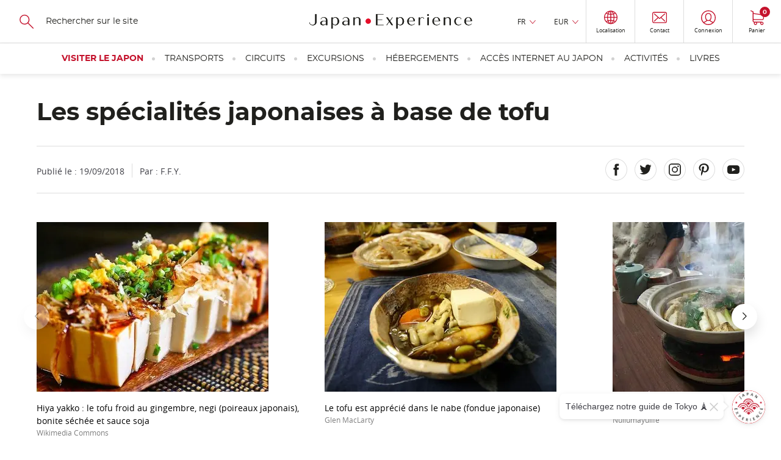

--- FILE ---
content_type: text/html; charset=UTF-8
request_url: https://www.japan-experience.com/fr/preparer-voyage/savoir/gastronomie-japonaise/plats-japonais-avec-tofu
body_size: 27346
content:
<!DOCTYPE html><html lang="fr" dir="ltr" prefix="og: https://ogp.me/ns#"><head><meta charset="utf-8" /><meta name="description" content="Le tofu est très apprécié des Japonais et utilisé dans de nombreuses spécialités culinaires japonaises." /><link rel="canonical" href="https://www.japan-experience.com/fr/preparer-voyage/savoir/gastronomie-japonaise/plats-japonais-avec-tofu" /><meta name="robots" content="max-image-preview:large" /><meta property="og:url" content="https://www.japan-experience.com/fr/preparer-voyage/savoir/gastronomie-japonaise/plats-japonais-avec-tofu" /><meta property="og:title" content="Les spécialités japonaises à base de tofu" /><meta property="og:description" content="Le tofu est un ingrédient extrêmement versatile, très apprécié des Japonais et de fait, souvent utilisé dans leurs spécialités culinaires. Non seulement se présente t-il sous plusieurs formes, mais il donne également lieu à tous types de dégustation. Il s’agit aussi bien sûr d’un substitut courant à la viande. Ainsi, lors de votre séjour au Japon, il est probable que vous rencontriez le tofu dans tous ses états." /><meta property="og:image" content="https://www.japan-experience.com/sites/default/files/styles/scale_crop_420x232/public/legacy/japan_experience/1489333176979.jpg.webp?itok=m0mNco7U" /><meta name="twitter:card" content="summary_large_image" /><meta name="twitter:title" content="Les spécialités japonaises à base de tofu" /><meta name="twitter:description" content="Le tofu est un ingrédient extrêmement versatile, très apprécié des Japonais et de fait, souvent utilisé dans leurs spécialités culinaires. Non seulement se présente t-il sous plusieurs formes, mais il donne également lieu à tous types de dégustation. Il s’agit aussi bien sûr d’un substitut courant à la viande. Ainsi, lors de votre séjour au Japon, il est probable que vous rencontriez le tofu dans tous ses états." /><meta name="twitter:image" content="https://www.japan-experience.com/sites/default/files/styles/scale_crop_420x232/public/legacy/japan_experience/1489333176979.jpg.webp?itok=m0mNco7U" /><link rel="alternate" hreflang="x-default" href="https://www.japan-experience.com/fr/preparer-voyage/savoir/gastronomie-japonaise/plats-japonais-avec-tofu" /><link rel="alternate" hreflang="en" href="https://www.japan-experience.com/plan-your-trip/to-know/japanese-food/tofu-in-japanese-cuisine" /><link rel="alternate" hreflang="fr" href="https://www.japan-experience.com/fr/preparer-voyage/savoir/gastronomie-japonaise/plats-japonais-avec-tofu" /><meta name="MobileOptimized" content="width" /><meta name="HandheldFriendly" content="true" /><meta name="viewport" content="width=device-width, initial-scale=1.0" /><script type="application/ld+json">{"@context": "https://schema.org","@graph": [{"@type": "Article","headline": "Les spécialités japonaises à base de tofu","name": "Les spécialités japonaises à base de tofu","about": ["Gastronomie et nourriture japonaise","Tout savoir sur le Japon"],"datePublished": "2018-09-19T00:00:00+0000","isAccessibleForFree": "True","dateModified": "2023-09-05T12:45:29+0000","author": {"@type": "Organization","@id": "JapanExperience","name": "Japan Experience","url": "https://www.japan-experience.com/"},"publisher": {"@type": "Organization","@id": "JapanExperience","name": "Japan Experience","url": "https://www.japan-experience.com/"},"mainEntityOfPage": "https://www.japan-experience.com/fr/preparer-voyage/savoir/gastronomie-japonaise/plats-japonais-avec-tofu"},{"@type": "Organization","@id": "JapanExperience","url": "https://www.japan-experience.com","description": "Japan Experience, an unique experience","name": "Japan Experience","telephone": "+44 (0)20 3514 6932","image": {"@type": "ImageObject","representativeOfPage": "False","url": "https://www.japan-experience.com/sites/default/files/styles/scale_crop_780x364/public/images/2022-11/JAPANEXPERIENCE-01.jpg","width": "780","height": "364"},"address": {"@type": "PostalAddress","streetAddress": "30 rue Sainte Anne","addressLocality": "Paris","addressRegion": "Ile de France","postalCode": "75001","addressCountry": "FRANCE"},"geo": {"@type": "GeoCoordinates","latitude": "48.86640992259865","longitude": "2.335626742469547"},"brand": {"@type": "Brand","@id": "Japan Experience","name": "Japan Experience","description": ["Japan Experience","far more than a trip"],"url": "https://www.japan-experience.com"}},{"@id": "Les spécialités japonaises à base de tofu","description": "Les spécialités japonaises à base de tofu","breadcrumb": {"@type": "BreadcrumbList","itemListElement": [{"@type": "ListItem","position": 1,"name": "Accueil","item": "https://www.japan-experience.com/fr"},{"@type": "ListItem","position": 2,"name": "Gastronomie et nourriture japonaise","item": "https://www.japan-experience.com/fr/preparer-voyage/savoir/gastronomie-japonaise"},{"@type": "ListItem","position": 3,"name": "Les spécialités japonaises à base de tofu","item": "https://www.japan-experience.com/fr/preparer-voyage/savoir/gastronomie-japonaise/plats-japonais-avec-tofu"}]},"author": {"@type": "Organization","@id": "JapanExperience","name": "Japan Experience","url": "https://www.japan-experience.com"},"publisher": {"@type": "Organization","@id": "JapanExperience","name": "Japan Experience","url": "https://www.japan-experience.com"},"inLanguage": "fr/"},{"@type": "WebSite","@id": "www.japan-experience.com","name": "www.japan-experience.com","url": "https://www.japan-experience.com/frfr/","potentialAction": {"@type": "SearchAction","target": {"@type": "EntryPoint","urlTemplate": "https://www.japan-experience.com/fr/search-page?q={search_term_string}","actionPlatform": ["http://schema.org/DesktopWebPlatform","http://schema.org/MobileWebPlatform","http://schema.org/IOSPlatform"],"inLanguage": "fr/"},"query": "https://www.japan-experience.com/fr/search-page?q={search_term_string}","query-input": "required name=search_term_string"},"publisher": {"@type": "Organization","@id": "JapanExperience","name": "Japan Experience","url": "https://www.japan-experience.com"},"inLanguage": "fr/"}]
}</script><link rel="icon" href="/themes/custom/japan_common/favicon_rouge.ico" type="image/vnd.microsoft.icon" /><title>Les spécialités japonaises à base de tofu | Japan Experience</title><link rel="stylesheet" media="all" href="/sites/default/files/css/css_H9qH4cZ7oU8EcEPAbIW65ST0R04laHaUgGdeDzCziO8.css?delta=0&amp;language=fr&amp;theme=japan_common&amp;include=eJx9jUkOAyEMBD_E8iTkGSwWGbCwSTK_D8occkouXVKp1V2BoYdztDa6v2FFL0IxDBPSBM7i41wM5L7Grc7roCIZoxGEeeYAXAIsHXuFCRX9D2_kEsXmDxA0D6r7vSt29fIsjLPKRzZg8TuO8XI3bCKbcM9EnH8qVd4IMVOD" onload="this.media=&#039;all&#039;" /><link rel="stylesheet" media="all" href="https://api.mapbox.com/mapbox-gl-js/plugins/mapbox-gl-geocoder/v4.4.2/mapbox-gl-geocoder.css" onload="this.media=&#039;all&#039;" /><link rel="stylesheet" media="all" href="https://api.tiles.mapbox.com/mapbox-gl-js/v1.4.1/mapbox-gl.css" onload="this.media=&#039;all&#039;" /><link rel="stylesheet" media="all" href="/sites/default/files/css/css_gRoe34ceY4MF3GO8RCJmXT3H8_i33quXVnugA8uer6w.css?delta=3&amp;language=fr&amp;theme=japan_common&amp;include=eJx9jUkOAyEMBD_E8iTkGSwWGbCwSTK_D8occkouXVKp1V2BoYdztDa6v2FFL0IxDBPSBM7i41wM5L7Grc7roCIZoxGEeeYAXAIsHXuFCRX9D2_kEsXmDxA0D6r7vSt29fIsjLPKRzZg8TuO8XI3bCKbcM9EnH8qVd4IMVOD" /><link rel="stylesheet" media="all" href="/themes/custom/japan_common/build/css/styles.css?t8w8ez" as="style" /><link rel="stylesheet" media="all" href="/sites/default/files/css/css_gyfL2st2iMSY40-8ArHj5etOcTBj3XdVZnlrWreY4OI.css?delta=5&amp;language=fr&amp;theme=japan_common&amp;include=eJx9jUkOAyEMBD_E8iTkGSwWGbCwSTK_D8occkouXVKp1V2BoYdztDa6v2FFL0IxDBPSBM7i41wM5L7Grc7roCIZoxGEeeYAXAIsHXuFCRX9D2_kEsXmDxA0D6r7vSt29fIsjLPKRzZg8TuO8XI3bCKbcM9EnH8qVd4IMVOD" /><script type="application/json" data-drupal-selector="drupal-settings-json">{"path":{"baseUrl":"\/","pathPrefix":"fr\/","currentPath":"node\/1533","currentPathIsAdmin":false,"isFront":false,"currentLanguage":"fr"},"pluralDelimiter":"\u0003","suppressDeprecationErrors":true,"gtag":{"tagId":"","consentMode":true,"otherIds":[],"events":[],"additionalConfigInfo":[]},"ajaxPageState":{"libraries":"[base64]","theme":"japan_common","theme_token":null},"ajaxTrustedUrl":{"https:\/\/japan-experience.us10.list-manage.com\/subscribe\/post?u=c841162e164abb455e3dbf4a9\u0026id=557b4b55b4":true,"form_action_p_pvdeGsVG5zNF_XLGPTvYSKCf43t8qZYSwcfZl2uzM":true},"gtm":{"tagId":null,"settings":{"data_layer":"dataLayer","include_classes":false,"allowlist_classes":"google\nnonGooglePixels\nnonGoogleScripts\nnonGoogleIframes","blocklist_classes":"customScripts\ncustomPixels","include_environment":false,"environment_id":"","environment_token":""},"tagIds":["GTM-WFVTTVK"]},"dataLayer":{"defaultLang":"en","languages":{"en":{"id":"en","name":"Anglais","direction":"ltr","weight":-9},"fr":{"id":"fr","name":"Fran\u00e7ais","direction":"ltr","weight":-8},"de":{"id":"de","name":"Allemand","direction":"ltr","weight":-7},"it":{"id":"it","name":"Italian","direction":"ltr","weight":-6},"es":{"id":"es","name":"Espagnol","direction":"ltr","weight":-5}}},"vljMaps":{"points":[{"lat":-34.397,"lon":150.644}]},"vljCart":{"cartCountUrl":"\/fr\/cart\/ajax\/count"},"vlj_commons":{"theme_path":"themes\/custom\/japan_common"},"search_api_autocomplete":{"autocomplete_with_solr":{"auto_submit":true}},"je_amplitude":{"brand":"je","currency":"eur","pageview":{"event":"page_view","page_environment":"production","page_language":"fr","page_location":"https:\/\/www.japan-experience.com\/fr\/preparer-voyage\/savoir\/gastronomie-japonaise\/plats-japonais-avec-tofu","user_login_status":"unlogged","page_title":"les specialites japonaises a base de tofu","page_template":"guide page","content_id":"1533","page_category":"plan your trip","page_category2":"to know","page_category3":"japanese food and drink"}},"amplitude_deviceId":"e86f5953-826b-4e2c-a23f-a57d10704d4e","experiment_key":"e456f310e979385762c013d6d9657012","amplitude_userId":null,"popin_market_url":"https:\/\/www.japan-experience.com\/fr\/market-popin-block","csp":{"nonce":"Oudh5ZCWYZtiErWYtNK7Qw"},"user":{"uid":0,"permissionsHash":"aa45b1fef1a2e7ee4920f8011293bfe86c3bf63bc3d8fb459923253be45a9a0b"}}</script><script src="/sites/default/files/minifyjs/core/misc/drupalSettingsLoader.min.js?v=11.3.1" data-cookieconsent="ignore"></script><script src="/sites/default/files/minifyjs/modules/contrib/google_tag/js/gtag.min.js?t8w8ez"></script><script src="/sites/default/files/minifyjs/modules/contrib/google_tag/js/gtm.min.js?t8w8ez"></script><script
async
id="Cookiebot"
src="https://consent.cookiebot.com/uc.js"
data-culture="fr"
data-cbid="35b3dc8b-7331-4121-9f1e-a3154d39e5d0"
type="text/javascript"
>
</script><script>
const AmplitudeCookie = {
name: 'amplitude_device_id',
expiryDays: 365,
set: function(value) {
const d = new Date();
d.setTime(d.getTime() + (this.expiryDays * 24 * 60 * 60 * 1000));
const expires = "expires=" + d.toUTCString();
document.cookie = this.name + "=" + value + ";" + expires + ";path=/;SameSite=Lax";
},
get: function() {
const name = this.name + "=";
const ca = document.cookie.split(';');
for(let i = 0; i < ca.length; i++) {
let c = ca[i];
while (c.charAt(0) === ' ') {
c = c.substring(1);
}
if (c.indexOf(name) === 0) {
return c.substring(name.length, c.length);
}
}
return null;
},
getOrCreate: function() {
let deviceId = this.get();
if (!deviceId) {
deviceId = 'xxxxxxxx-xxxx-4xxx-yxxx-xxxxxxxxxxxx'.replace(/[xy]/g, function(c) {
const r = Math.random() * 16 | 0;
const v = c === 'x' ? r : (r & 0x3 | 0x8);
return v.toString(16);
});
this.set(deviceId);
}
return deviceId;
}
};
window.AmplitudeCookieDeviceId = AmplitudeCookie.getOrCreate();
</script><script>
window.addEventListener('load',() => {
var marketingConsent = (window.Cookiebot.hasResponse === false && !window.Cookiebot.consentId)
? true
: window.Cookiebot.consent.marketing;
window.addEventListener('CookiebotOnAccept', function (e) {
if (window.Cookiebot.consent.marketing !== marketingConsent && window.Cookiebot.consent.marketing === true) {
window.location.reload();
} else {
marketingConsent = window.Cookiebot.consent.marketing;
}
});
window.addEventListener('CookiebotOnDecline', function (e) {
marketingConsent = window.Cookiebot.consent.marketing;
});
});
</script><script
async
type="text/javascript"
src="https://cdn.eu.amplitude.com/script/e456f310e979385762c013d6d9657012.experiment.js">
</script><script>
(function(h,o,u,n,d) {
h=h[d]=h[d]||{q:[],onReady:function(c){h.q.push(c)}}
d=o.createElement(u);d.async=1;d.src=n
n=o.getElementsByTagName(u)[0];n.parentNode.insertBefore(d,n)
})(window,document,'script','https://www.datadoghq-browser-agent.com/eu1/v6/datadog-rum.js','DD_RUM')
window.DD_RUM.onReady(function() {
window.DD_RUM.init({
clientToken: 'pub0b77407528e7d1ab2e0d78232971e756',
applicationId: 'f0b35860-3a55-47da-90dc-defd979ec2d3',
site: 'datadoghq.eu',
service: 'drupal',
env: 'prod',
version: '2.0.34',
sessionSampleRate: 10,
sessionReplaySampleRate: 0,
trackResources: true,
trackLongTasks: true,
trackUserInteractions: true,
enablePrivacyForActionName: true,
trackBfcacheViews: true,
defaultPrivacyLevel: 'mask-user-input',
});
})
</script></head><body class="japan-experience path-node page-node-type-article"><a href="#main-content" class="vlj-skipLink visually-hidden focusable skip-link"> Skip to main content</a><noscript><iframe src="https://tagging.japan-experience.com/ns.html?id=GTM-WFVTTVK"
height="0" width="0" style="display:none;visibility:hidden"></iframe></noscript><div class="dialog-off-canvas-main-canvas" data-off-canvas-main-canvas><div class="u-mask"> <img width="1" height="1" src="/themes/custom/japan_common/build/svg/common.svg" alt="common svg" title="common svg"/></div><div class="layout-container __stickyPadding"><div class="vlj-stickyHeader" style="opacity:0;"> <header role="banner" class="vlj-header"><div class="vlj-header-search"> <button class="vlj-header-burgerCta"> <span class="vlj-header-burgerCta-default">Menu</span> <span class="vlj-header-burgerCta-close u-d-none">Fermer</span> </button><div class="js-reflow-search vlj-header-search-reflow"><div class="js-domFlow-source vlj-header-search-source" data-flow="js-flow-search" data-reflow="js-reflow-search"><form class="search-header-form vlj-header-search-form" data-drupal-selector="search-header-form" action="/fr/preparer-voyage/savoir/gastronomie-japonaise/plats-japonais-avec-tofu" method="post" id="search-header-form" accept-charset="UTF-8"> <svg width="24" height="24" focusable="false" aria-hidden="true" class="vlj-header-ico"> <use href="/themes/custom/japan_common/build/svg/common.svg#search-icon"/> </svg><div class="js-form-item form-item js-form-type-search-api-autocomplete form-item-search js-form-item-search form-no-label"> <input class="vlj-header-search-form-input form-autocomplete form-text" id="header_search" data-drupal-selector="edit-search" data-search-api-autocomplete-search="autocomplete_with_solr" data-autocomplete-path="/fr/search_api_autocomplete/autocomplete_with_solr" type="text" name="search" value="" size="60" maxlength="128" placeholder="Rechercher sur le site" /></div> <input autocomplete="off" data-drupal-selector="form-gmgqtx962xu-r-zmovniy15og9basifp8qa6elqj2z8" type="hidden" name="form_build_id" value="form-gMGQTx962xu_r-zMOvniy15oG9basIfP8Qa6Elqj2z8" /> <input data-drupal-selector="edit-search-header-form" type="hidden" name="form_id" value="search_header_form" /><div data-drupal-selector="edit-actions" class="form-actions js-form-wrapper form-wrapper" id="edit-actions"><div class="u-align-center u-mg-t-m"> <input class="u-mask button js-form-submit form-submit vlj-cta" tabindex="-1" data-drupal-selector="edit-submit" type="submit" id="edit-submit" name="op" value="Recherche" /></div></div></form></div></div></div> <a href="/fr" class="vlj-header-logo"> <svg width="532" height="53" focusable="false" aria-hidden="true" class="vlj-header-logo-ico"><title>Japan Experience</title> <use href="/themes/custom/japan_common/build/svg/common.svg#japan-experience"/> </svg> </a><div class="vlj-header-infos"><div class="js-reflow-infos vlj-header-infos-reflow"><div class="js-domFlow-source vlj-header-infos-source" data-flow="js-flow-infos" data-reflow="js-reflow-infos"><div class="vlj-header-expand js-expand __hover"> <button class="vlj-header-expand-cta js-expand-cta" role="heading" aria-controls="panel-language">FR</button><div class="vlj-header-expand-panel js-expand-panel" role="navigation" id="panel-language" aria-hidden="true"><ul class="links"><li data-drupal-language="en" data-drupal-link-system-path="node/1533"><span id="lang-en" class="language-link" data-olwr="dWdnY2Y6Ly9qamoud25jbmEtcmtjcmV2cmFwci5wYnovY3luYS1sYmhlLWdldmMvZ2IteGFiai93bmNuYXJmci1zYmJxL2dic2gtdmEtd25jbmFyZnItcGh2ZnZhcg==">English</span></li><li data-drupal-language="de" data-drupal-link-system-path="&lt;front&gt;"><span id="lang-de" class="language-link" data-olwr="dWdnY2Y6Ly9qamoud25jbmEtcmtjcmV2cmFwci5wYnovcXI=">Deutsch</span></li><li data-drupal-language="it" data-drupal-link-system-path="&lt;front&gt;"><span id="lang-it" class="language-link" data-olwr="dWdnY2Y6Ly9qamoud25jbmEtcmtjcmV2cmFwci5wYnovdmc=">Italian</span></li><li data-drupal-language="es" data-drupal-link-system-path="&lt;front&gt;"><span id="lang-es" class="language-link" data-olwr="dWdnY2Y6Ly9qamoud25jbmEtcmtjcmV2cmFwci5wYnovcmY=">Español</span></li></ul></div></div><div id="block-currencyswitcher"><div class="vlj-header-expand js-expand __hover" data-currency-switcher> <button class="vlj-header-expand-cta js-expand-cta" role="heading" aria-controls="panel-currency" data-currency-display>EUR</button><div class="vlj-header-expand-panel js-expand-panel" role="navigation" id="panel-currency" aria-hidden="true"><ul class="links"><li><span id="currency-EUR" data-olwr="dWdnY2Y6Ly9qamoud25jbmEtcmtjcmV2cmFwci5wYnovc2UvY2VyY25lcmUtaWJsbnRyL2ZuaWJ2ZS90bmZnZWJhYnp2ci13bmNiYW52ZnIvY3luZ2Ytd25jYmFudmYtbmlycC1nYnNoP3BoZWVyYXBsPVJIRQ==">EUR</span></li><li><span id="currency-USD" data-olwr="dWdnY2Y6Ly9qamoud25jbmEtcmtjcmV2cmFwci5wYnovc2UvY2VyY25lcmUtaWJsbnRyL2ZuaWJ2ZS90bmZnZWJhYnp2ci13bmNiYW52ZnIvY3luZ2Ytd25jYmFudmYtbmlycC1nYnNoP3BoZWVyYXBsPUhGUQ==">USD</span></li><li><span id="currency-GBP" data-olwr="dWdnY2Y6Ly9qamoud25jbmEtcmtjcmV2cmFwci5wYnovc2UvY2VyY25lcmUtaWJsbnRyL2ZuaWJ2ZS90bmZnZWJhYnp2ci13bmNiYW52ZnIvY3luZ2Ytd25jYmFudmYtbmlycC1nYnNoP3BoZWVyYXBsPVRPQw==">GBP</span></li><li><span id="currency-AUD" data-olwr="dWdnY2Y6Ly9qamoud25jbmEtcmtjcmV2cmFwci5wYnovc2UvY2VyY25lcmUtaWJsbnRyL2ZuaWJ2ZS90bmZnZWJhYnp2ci13bmNiYW52ZnIvY3luZ2Ytd25jYmFudmYtbmlycC1nYnNoP3BoZWVyYXBsPU5IUQ==">AUD</span></li><li><span id="currency-JPY" data-olwr="dWdnY2Y6Ly9qamoud25jbmEtcmtjcmV2cmFwci5wYnovc2UvY2VyY25lcmUtaWJsbnRyL2ZuaWJ2ZS90bmZnZWJhYnp2ci13bmNiYW52ZnIvY3luZ2Ytd25jYmFudmYtbmlycC1nYnNoP3BoZWVyYXBsPVdDTA==">JPY</span></li><li><span id="currency-CHF" data-olwr="dWdnY2Y6Ly9qamoud25jbmEtcmtjcmV2cmFwci5wYnovc2UvY2VyY25lcmUtaWJsbnRyL2ZuaWJ2ZS90bmZnZWJhYnp2ci13bmNiYW52ZnIvY3luZ2Ytd25jYmFudmYtbmlycC1nYnNoP3BoZWVyYXBsPVBVUw==">CHF</span></li><li><span id="currency-CAD" data-olwr="dWdnY2Y6Ly9qamoud25jbmEtcmtjcmV2cmFwci5wYnovc2UvY2VyY25lcmUtaWJsbnRyL2ZuaWJ2ZS90bmZnZWJhYnp2ci13bmNiYW52ZnIvY3luZ2Ytd25jYmFudmYtbmlycC1nYnNoP3BoZWVyYXBsPVBOUQ==">CAD</span></li><li><span id="currency-NOK" data-olwr="dWdnY2Y6Ly9qamoud25jbmEtcmtjcmV2cmFwci5wYnovc2UvY2VyY25lcmUtaWJsbnRyL2ZuaWJ2ZS90bmZnZWJhYnp2ci13bmNiYW52ZnIvY3luZ2Ytd25jYmFudmYtbmlycC1nYnNoP3BoZWVyYXBsPUFCWA==">NOK</span></li><li><span id="currency-SEK" data-olwr="dWdnY2Y6Ly9qamoud25jbmEtcmtjcmV2cmFwci5wYnovc2UvY2VyY25lcmUtaWJsbnRyL2ZuaWJ2ZS90bmZnZWJhYnp2ci13bmNiYW52ZnIvY3luZ2Ytd25jYmFudmYtbmlycC1nYnNoP3BoZWVyYXBsPUZSWA==">SEK</span></li><li><span id="currency-DKK" data-olwr="dWdnY2Y6Ly9qamoud25jbmEtcmtjcmV2cmFwci5wYnovc2UvY2VyY25lcmUtaWJsbnRyL2ZuaWJ2ZS90bmZnZWJhYnp2ci13bmNiYW52ZnIvY3luZ2Ytd25jYmFudmYtbmlycC1nYnNoP3BoZWVyYXBsPVFYWA==">DKK</span></li><li><span id="currency-PLN" data-olwr="dWdnY2Y6Ly9qamoud25jbmEtcmtjcmV2cmFwci5wYnovc2UvY2VyY25lcmUtaWJsbnRyL2ZuaWJ2ZS90bmZnZWJhYnp2ci13bmNiYW52ZnIvY3luZ2Ytd25jYmFudmYtbmlycC1nYnNoP3BoZWVyYXBsPUNZQQ==">PLN</span></li></ul></div></div></div> <button id="vlj-market-popin-button" class="vlj-header-cta __borderLeft"> <svg width="22" height="24" class="vlj-header-ico"> <use href="/themes/custom/japan_common/build/svg/common.svg#world"/> </svg> <span class="vlj-header-cta-text">Localisation</span> </button><div id="vlj-market-popin-container"></div> <nav> <a href="https://help.japan-experience.com/hc/fr" data-title="contact" class="vlj-header-cta __borderLeft je-amplitude-header-link"> <svg width="24" height="19" focusable="false" aria-hidden="true" class="vlj-header-ico"> <use href="/themes/custom/japan_common/build/svg/common.svg#mail"/> </svg> <span class="vlj-header-cta-text">Contact</span> </a></nav><div id="block-useractionblock"><div data-user-action-block data-directory="themes/custom/japan_common" data-loading style="opacity: 0.5; height: 100%"> <span class="vlj-header-cta __borderLeft"> <svg width="24" height="19" focusable="false" aria-hidden="true" class="vlj-header-ico"> <use href="/themes/custom/japan_common/build/svg/common.svg#user"/> </svg> </span></div></div></div></div><div id="block-cartheaderblock"> <a href="https://www.japan-experience.com/fr/cart" data-title="cart" class="vlj-header-cta __borderLeftLargeScreen je-amplitude-header-link"> <svg width="22" height="24" focusable="false" aria-hidden="true" class="vlj-header-ico"> <use href="/themes/custom/japan_common/build/svg/common.svg#cart"/> </svg> <span class="vlj-header-cta-text">Panier</span> <span class="vlj-header-cta-notif"><span data-cart-count="0">0</span></span></a></div></div> </header> <nav><div class="vlj-mainNav"><div class="js-flow-search vlj-header-search-flow"></div> <nav class="vlj-mainNav-list vlj-accordion __overflow-y " data-multiselectable="false"><p role="heading" class="vlj-mainNav-category __highlight"> <button class="vlj-accordion-cta vlj-mainNav-category-cta" id="tab-header-76" aria-controls="panel-header-76">Visiter le Japon </button></p><div class="vlj-mainNav-subLevel vlj-accordion-panel" data-level0="visiting japan" id="panel-header-76" aria-labelledby="tab-header-76" aria-hidden="true"> <button class="vlj-mainNav-returnCta">Visiter le Japon</button><ul class="__onLeftSide vlj-mainNav-subLevel-listCat"><li class="level1-list" data-level1="all about japan" data-url="https://www.japan-experience.com/all-about-japan"><div class="vlj-mainNav-subLevel-ico"> <img loading="lazy" aria-hidden="true" src="/sites/default/files/svg/2023-09/je_icons_menu-17_0.svg"></div> <a href="/fr/decouvrir" class="vlj-mainNav-subLevel-title menu-level-1">Destinations et intérêts </a><ul><li data-level2="explore the cities of japan" data-url="https://www.japan-experience.com/all-about-japan/cities"> <a href="/fr/decouvrir/villes" class="vlj-mainNav-subLevel-link menu-level-2">Explorez les villes de l&#039;archipel</a></li><li data-level2="discovering japan: our topic by topic guide to japan" data-url="https://www.japan-experience.com/all-about-japan/interests"> <a href="/fr/decouvrir/themes" class="vlj-mainNav-subLevel-link menu-level-2">Le meilleur du Japon par thèmes</a></li><li data-level2="faces of japan" data-url="https://www.japan-experience.com/faces-of-japan"> <a href="/fr/faces-of-japan" class="vlj-mainNav-subLevel-link menu-level-2">Faces of Japan </a></li></ul></li><li class="level1-list" data-level1="plan your trip" data-url="https://www.japan-experience.com/plan-your-trip"><div class="vlj-mainNav-subLevel-ico"> <img loading="lazy" aria-hidden="true" src="/sites/default/files/svg/2023-09/je_icons_menu-18_0.svg"></div> <a href="/fr/preparer-son-voyage-au-japon" class="vlj-mainNav-subLevel-title menu-level-1">Préparer son voyage au Japon</a><ul><li data-level2="before you travel" data-url="https://www.japan-experience.com/plan-your-trip/to-know/before-you-travel"> <a href="/fr/preparer-voyage/savoir/avant-de-partir" class="vlj-mainNav-subLevel-link menu-level-2">Avant de partir</a></li><li data-level2="travelling in japan: guide and advice" data-url="https://www.japan-experience.com/plan-your-trip/to-know/traveling-japan"> <a href="/fr/preparer-voyage/savoir/voyager-au-japon" class="vlj-mainNav-subLevel-link menu-level-2">Voyager au Japon</a></li><li data-level2="to know about japan" data-url="https://www.japan-experience.com/plan-your-trip/to-know"> <a href="/fr/preparer-voyage/savoir" class="vlj-mainNav-subLevel-link menu-level-2">Tout savoir sur le Japon</a></li><li data-level2="our thematic guides" data-url="https://www.japan-experience.com/our-thematic-guides"> <a href="/fr/nos-dossiers-thematiques" class="vlj-mainNav-subLevel-link menu-level-2">Nos dossiers thématiques</a></li></ul></li><li class="level1-list" data-level1="travel by train" data-url="https://www.japan-experience.com/travel-by-train"><div class="vlj-mainNav-subLevel-ico"> <img loading="lazy" aria-hidden="true" src="/sites/default/files/svg/2024-01/jrp_traintickets-05.svg"></div> <a href="/fr/voyager-en-train" class="vlj-mainNav-subLevel-title menu-level-1">Voyager en train</a><ul><li data-level2="taking the shinkansen" data-url="https://www.japan-experience.com/plan-your-trip/travel-by-train/shinkansen"> <a href="/fr/preparer-voyage/voyager-en-train/shinkansen" class="vlj-mainNav-subLevel-link menu-level-2">Prendre le Shinkansen</a></li><li data-level2="train itineraries in japan" data-url="https://www.japan-experience.com/plan-your-trip/travel-by-train/japan-itineraries"> <a href="/fr/preparer-voyage/voyager-en-train/itineraires-japon" class="vlj-mainNav-subLevel-link menu-level-2">Les itinéraires à faire au Japon</a></li><li data-level2="unique trains in japan" data-url="https://www.japan-experience.com/plan-your-trip/travel-by-train/unique-trains"> <a href="/fr/preparer-voyage/voyager-en-train/unique-trains-japan-rail-pass" class="vlj-mainNav-subLevel-link menu-level-2">Les trains uniques au Japon</a></li></ul></li></ul></div><p role="heading" class="vlj-mainNav-category"> <button class="vlj-accordion-cta vlj-mainNav-category-cta" id="tab-header-71" aria-controls="panel-header-71">Transports </button></p><div class="vlj-mainNav-subLevel vlj-accordion-panel" data-level0="transportation" id="panel-header-71" aria-labelledby="tab-header-71" aria-hidden="true"> <button class="vlj-mainNav-returnCta">Transports</button><ul class="vlj-mainNav-subLevel-listCat"><li class="level1-list" data-level1="japan rail pass" data-url="https://www.japan-experience.com/fr/transports/japan-rail-pass"><div class="vlj-mainNav-subLevel-ico"> <img loading="lazy" aria-hidden="true" src="/sites/default/files/svg/2023-09/je_icons_menu-19.svg"></div> <a href="https://www.japan-experience.com/fr/transports/japan-rail-pass" class="vlj-mainNav-subLevel-title menu-level-1">Japan Rail Pass</a><ul><li data-level2="japan rail pass" data-url="https://www.japan-experience.com/transportation/japan-rail-pass"> <a href="/fr/transports/japan-rail-pass" class="vlj-mainNav-subLevel-link menu-level-2 vlj-product-link" id="product-link-id-88">Japan Rail Pass</a></li><li data-level2="jrp care" data-url="https://www.japan-experience.com/transportation/japan-rail-pass/jrp-care"> <a href="/fr/transports/japan-rail-pass/jrp-care" class="vlj-mainNav-subLevel-link menu-level-2">JRP Care</a></li></ul></li><li class="level1-list" data-level1="train tickets in japan" data-url="https://www.japan-experience.com/transportation/train-tickets"><div class="vlj-mainNav-subLevel-ico"> <img loading="lazy" aria-hidden="true" src="/sites/default/files/svg/2024-01/jrp_traintickets-05.svg"></div> <a href="/fr/transports/billets-train-japon" class="vlj-mainNav-subLevel-title menu-level-1">Billets de train</a><ul><li data-level2="tokyo to kyoto" data-url="https://www.japan-experience.com/transportation/train-tickets/train-ticket-tokyo-kyoto"> <a href="/fr/transports/billets-train-japon/billet-train-tokyo-kyoto" class="vlj-mainNav-subLevel-link menu-level-2 vlj-product-link" id="product-link-id-1163">Tokyo à Kyoto </a></li><li data-level2="tokyo to osaka" data-url="https://www.japan-experience.com/transportation/train-tickets/train-ticket-tokyo-osaka"> <a href="/fr/transports/billets-train-japon/billet-train-tokyo-osaka" class="vlj-mainNav-subLevel-link menu-level-2 vlj-product-link" id="product-link-id-1180">Tokyo à Osaka</a></li><li data-level2="tokyo to hiroshima" data-url="https://www.japan-experience.com/transportation/train-tickets/train-ticket-tokyo-hiroshima"> <a href="/fr/transports/billets-train-japon/billet-train-tokyo-hiroshima" class="vlj-mainNav-subLevel-link menu-level-2 vlj-product-link" id="product-link-id-1184">Tokyo à Hiroshima</a></li><li data-level2="tokyo to kanazawa" data-url="https://www.japan-experience.com/transportation/train-tickets/train-tickets-from-tokyo-to-kanazawa"> <a href="/fr/transports/billets-train-japon/billet-train-tokyo-kanazawa" class="vlj-mainNav-subLevel-link menu-level-2 vlj-product-link" id="product-link-id-1167">Tokyo à Kanazawa</a></li><li data-level2="kyoto to hiroshima" data-url="https://www.japan-experience.com/transportation/train-tickets/train-ticket-kyoto-hiroshima"> <a href="/fr/transports/billets-train-japon/billet-train-kyoto-hiroshima" class="vlj-mainNav-subLevel-link menu-level-2 vlj-product-link" id="product-link-id-1181">Kyoto à Hiroshima</a></li><li data-level2="kyoto to kanazawa" data-url="https://www.japan-experience.com/transportation/train-tickets/train-ticket-kyoto-kanazawa"> <a href="/fr/transports/billets-train-japon/billet-train-kyoto-kanazawa" class="vlj-mainNav-subLevel-link menu-level-2 vlj-product-link" id="product-link-id-1228">Kyoto à Kanazawa</a></li><li data-level2="premium train mizukaze" data-url="https://www.japan-experience.com/transportation/twilight-express-mizukaze-japans-luxury-sleeper-train"> <a href="/fr/transports/twilight-express-mizukaze-japon-train-de-nuit" class="vlj-mainNav-subLevel-link menu-level-2 vlj-product-link" id="product-link-id-1208">Train de luxe MIZUKAZE</a></li><li data-level2="all our train routes" data-url="https://www.japan-experience.com/transportation/train-tickets"> <a href="/fr/transports/billets-train-japon" class="vlj-mainNav-subLevel-link menu-level-2">Tous nos itinéraires en train</a></li></ul></li><li class="level1-list" data-level1="regional rail passes" data-url="https://www.japan-experience.com/transportation/regional-passes"><div class="vlj-mainNav-subLevel-ico"> <img loading="lazy" aria-hidden="true" src="/sites/default/files/svg/2023-09/je_icons_menu-17_0.svg"></div> <a href="/fr/transports/pass-regionaux" class="vlj-mainNav-subLevel-title menu-level-1">Pass Régionaux</a><ul><li data-level2="north japan | hokkaido" data-url="https://www.japan-experience.com/transportation/regional-passes/hokkaido"> <a href="/fr/transports/pass-regionaux/hokkaido" class="vlj-mainNav-subLevel-link menu-level-2">Nord du Japon | Hokkaido</a></li><li data-level2="east japan | tohoku" data-url="https://www.japan-experience.com/transportation/regional-passes/tohoku"> <a href="/fr/transports/pass-regionaux/tohoku" class="vlj-mainNav-subLevel-link menu-level-2">Est du Japon | Tohoku, Tokyo</a></li><li data-level2="mount fuji &amp; around tokyo" data-url="https://www.japan-experience.com/transportation/regional-passes/tokyo-mount-fuji"> <a href="/fr/transports/pass-regionaux/tokyo-mont-fuji" class="vlj-mainNav-subLevel-link menu-level-2">Mont Fuji et autour de Tokyo</a></li><li data-level2="central japan | japanese alps" data-url="https://www.japan-experience.com/transportation/regional-passes/japanese-alps"> <a href="/fr/transports/pass-regionaux/alpes-japonaises" class="vlj-mainNav-subLevel-link menu-level-2">Japon Central | Alpes Japonaises</a></li><li data-level2="kansai | kyoto, osaka, nara" data-url="https://www.japan-experience.com/transportation/regional-passes/kansai-west-japan"> <a href="/fr/transports/pass-regionaux/kansai-ouest-du-japon" class="vlj-mainNav-subLevel-link menu-level-2">Kansai | Kyoto, Osaka, Nara</a></li><li data-level2="west japan | hiroshima" data-url="https://www.japan-experience.com/transportation/regional-passes/kansai-west-japan"> <a href="/fr/transports/pass-regionaux/kansai-ouest-du-japon" class="vlj-mainNav-subLevel-link menu-level-2">Ouest du Japon | Hiroshima</a></li><li data-level2="shikoku | ehime, kochi" data-url="https://www.japan-experience.com/transportation/regional-passes/shikoku"> <a href="/fr/transports/pass-regionaux/shikoku" class="vlj-mainNav-subLevel-link menu-level-2">Shikoku | Ehime, Kochi</a></li><li data-level2="kyushu | fukuoka, beppu" data-url="https://www.japan-experience.com/transportation/regional-passes/kyushu"> <a href="/fr/transports/pass-regionaux/kyushu" class="vlj-mainNav-subLevel-link menu-level-2">Kyushu | Fukuoka, Beppu</a></li></ul></li><li class="level1-list" data-level1="transfers &amp; public transport" data-url="https://www.japan-experience.com/transportation/prepaid-cards"><div class="vlj-mainNav-subLevel-ico"> <img loading="lazy" aria-hidden="true" src="/sites/default/files/svg/2023-09/je_icons_menu-22.svg"></div> <a href="/fr/transports/cartes-prepayees" class="vlj-mainNav-subLevel-title menu-level-1">Transferts et transports en commun</a><ul><li data-level2="tokyo airport transfers" data-url="https://www.japan-experience.com/transportation/airport-transfers/tokyo"> <a href="/fr/transports/transferts-aeroports/tokyo" class="vlj-mainNav-subLevel-link menu-level-2">Transferts aéroport à Tokyo</a></li><li data-level2="kyoto airport transfers" data-url="https://www.japan-experience.com/transportation/airport-transfers/kyoto"> <a href="/fr/transports/transferts-aeroports/kyoto" class="vlj-mainNav-subLevel-link menu-level-2">Transferts aéroport à Kyoto</a></li><li data-level2="osaka airport transfers" data-url="https://www.japan-experience.com/transportation/airport-transfers/osaka"> <a href="/fr/transports/transferts-aeroports/osaka" class="vlj-mainNav-subLevel-link menu-level-2">Transferts aéroport à Osaka</a></li><li data-level2="tokyo subway pass" data-url="https://www.japan-experience.com/fr/transports/cartes-prepayees/pass-metro-tokyo"> <a href="https://www.japan-experience.com/fr/transports/cartes-prepayees/pass-metro-tokyo" class="vlj-mainNav-subLevel-link menu-level-2">Pass Métro Tokyo</a></li><li data-level2="kyoto bus &amp; subway pass" data-url="https://www.japan-experience.com/transportation/prepaid-cards/kyoto-bus-subway-1-day-pass"> <a href="/fr/transports/cartes-prepayees/kyoto-bus-subway-1-day-pass" class="vlj-mainNav-subLevel-link menu-level-2 vlj-product-link" id="product-link-id-893">Pass Bus et Métro Kyoto</a></li><li data-level2="osaka bus &amp; subway pass" data-url="https://www.japan-experience.com/fr/transports/cartes-prepayees/pass-metro-osaka-1-jour/2-jours"> <a href="https://www.japan-experience.com/fr/transports/cartes-prepayees/pass-metro-osaka-1-jour/2-jours" class="vlj-mainNav-subLevel-link menu-level-2">Pass Bus et Métro Osaka</a></li><li data-level2="hiroshima 1-day pass" data-url="https://www.japan-experience.com/transportation/prepaid-cards/hiroshima-tram-ferry-1-day-pass"> <a href="/fr/transports/cartes-prepayees/pass-journalier-pour-le-tramway-et-ferry-dhiroshima" class="vlj-mainNav-subLevel-link menu-level-2 vlj-product-link" id="product-link-id-1312">Pass Tram et Ferry Hiroshima</a></li></ul></li><li class="level1-list" data-level1="driving in japan" data-url="https://www.japan-experience.com/plan-your-trip/thematic-guides/driving-in-japan"><div class="vlj-mainNav-subLevel-ico"> <img loading="lazy" aria-hidden="true" src="/sites/default/files/svg/2023-09/je_icons_menu-23.svg"></div> <a href="/fr/preparer-voyage/dossiers/conduire-au-japon" class="vlj-mainNav-subLevel-title menu-level-1">Conduire au Japon</a><ul><li data-level2="driving license translation" data-url="https://www.japan-experience.com/transportation/driving-licence-translation"> <a href="/fr/transports/traduction-permis-de-conduire" class="vlj-mainNav-subLevel-link menu-level-2 vlj-product-link" id="product-link-id-489">Traduction de permis de conduire </a></li></ul></li></ul></div><p role="heading" class="vlj-mainNav-category"> <button class="vlj-accordion-cta vlj-mainNav-category-cta" id="tab-header-152" aria-controls="panel-header-152">Circuits </button></p><div class="vlj-mainNav-subLevel vlj-accordion-panel" data-level0="tours" id="panel-header-152" aria-labelledby="tab-header-152" aria-hidden="true"> <button class="vlj-mainNav-returnCta">Circuits</button><ul class="vlj-mainNav-subLevel-listCat"><li class="level1-list" data-level1="self-guided tours" data-url="https://www.japan-experience.com/tours/self-guided"><div class="vlj-mainNav-subLevel-ico"> <img loading="lazy" aria-hidden="true" src="/sites/default/files/svg/2023-09/je_icons_menu-18_0.svg"></div> <a href="/fr/circuits/liberte" class="vlj-mainNav-subLevel-title menu-level-1">Circuits en liberté</a><ul><li data-level2="tokyo, mount fuji &amp; kyoto" data-url="https://www.japan-experience.com/tours/self-guided/tokyo-mount-fuji-kyoto"> <a href="/fr/circuits/liberte/tokyo-mt-fuji-kyoto" class="vlj-mainNav-subLevel-link menu-level-2 vlj-product-link" id="product-link-id-688">Tokyo, Mont Fuji &amp; Kyoto</a></li><li data-level2="highlights of japan" data-url="https://www.japan-experience.com/tours/self-guided/highlights-of-japan"> <a href="/fr/circuits/liberte/les-grands-sites-du-japon" class="vlj-mainNav-subLevel-link menu-level-2 vlj-product-link" id="product-link-id-695">Grands sites du Japon</a></li><li data-level2="japan family tour" data-url="https://www.japan-experience.com/tours/self-guided/japan-family-tour"> <a href="/fr/circuits/liberte/japon-en-famille" class="vlj-mainNav-subLevel-link menu-level-2 vlj-product-link" id="product-link-id-855">Japon en famille</a></li><li data-level2="between manga and tradition" data-url="https://www.japan-experience.com/tours/self-guided/between-manga-and-tradition"> <a href="/fr/circuits/liberte/manga-et-traditions" class="vlj-mainNav-subLevel-link menu-level-2 vlj-product-link" id="product-link-id-864">Manga et traditions</a></li><li data-level2="tokyo to okinawa beaches" data-url="https://www.japan-experience.com/tours/self-guided/tokyo-to-okinawa-beaches"> <a href="/fr/circuits/liberte/de-tokyo-aux-plages-dokinawa" class="vlj-mainNav-subLevel-link menu-level-2 vlj-product-link" id="product-link-id-849">De Tokyo aux plages d&#039;Okinawa</a></li><li data-level2="japan itinerary north to south" data-url="https://www.japan-experience.com/tours/self-guided/japan-itinerary-north-to-south"> <a href="/fr/circuits/liberte/larchipel-du-nord-au-sud" class="vlj-mainNav-subLevel-link menu-level-2 vlj-product-link" id="product-link-id-854">L&#039;archipel du Nord au Sud</a></li><li data-level2="chugoku: japan_s secret" data-url="https://www.japan-experience.com/tours/self-guided/chugoku-japans-secret"> <a href="/fr/circuits/liberte/chugoku-japon-secret" class="vlj-mainNav-subLevel-link menu-level-2 vlj-product-link" id="product-link-id-850">Chugoku : Japon secret</a></li><li data-level2="all our self-guided tours..." data-url="https://www.japan-experience.com/fr/produits/circuits?min_price=0&amp;max_price=1000000&amp;min_duration=0&amp;max_duration=99&amp;type=liberty_tour&amp;theme=all_theme"> <a href="https://www.japan-experience.com/fr/produits/circuits?min_price=0&amp;max_price=1000000&amp;min_duration=0&amp;max_duration=99&amp;type=liberty_tour&amp;theme=all_theme" class="vlj-mainNav-subLevel-link __all menu-level-2">Tous nos circuits en liberté...</a></li></ul></li><li class="level1-list" data-level1="small group tours" data-url="https://www.japan-experience.com/tours/group"><div class="vlj-mainNav-subLevel-ico"> <img loading="lazy" aria-hidden="true" src="/sites/default/files/svg/2023-09/je_icons_menu-19.svg"></div> <a href="/fr/circuits/accompagnes" class="vlj-mainNav-subLevel-title menu-level-1">Circuits accompagnés et guidés</a><ul><li data-level2="discover japan" data-url="https://www.japan-experience.com/fr/circuits/accompagnes/decouverte-du-japon"> <a href="https://www.japan-experience.com/fr/circuits/accompagnes/decouverte-du-japon" class="vlj-mainNav-subLevel-link menu-level-2">Découverte du Japon</a></li><li data-level2="japan in a week" data-url="https://www.japan-experience.com/tours/group/japan-in-a-week"> <a href="/fr/circuits/accompagnes/le-japon-en-une-semaine" class="vlj-mainNav-subLevel-link menu-level-2 vlj-product-link" id="product-link-id-1258">Le Japon en une semaine</a></li><li data-level2="route du tokaido" data-url="https://www.japan-experience.com/tours/group/the-tokaido-road"> <a href="/fr/circuits/accompagnes/la-route-du-tokaido" class="vlj-mainNav-subLevel-link menu-level-2 vlj-product-link" id="product-link-id-477">Route du Tokaido</a></li><li data-level2="villes et champs" data-url="https://www.japan-experience.com/tours/group/urban-and-rural-japan"> <a href="/fr/circuits/accompagnes/villes-et-champs" class="vlj-mainNav-subLevel-link menu-level-2 vlj-product-link" id="product-link-id-478">Villes et Champs</a></li><li data-level2="villes et montagnes" data-url="https://www.japan-experience.com/product/479"> <a href="/fr/circuits/accompagnes/villes-et-montagnes" class="vlj-mainNav-subLevel-link menu-level-2 vlj-product-link" id="product-link-id-479">Villes et Montagnes</a></li><li data-level2="A la rencontre des artisans" data-url="https://www.japan-experience.com/product/474"> <a href="/fr/circuits/accompagnes/hors-des-sentiers-battus" class="vlj-mainNav-subLevel-link menu-level-2 vlj-product-link" id="product-link-id-474">À la rencontre des artisans</a></li><li data-level2="our tour guides" data-url="https://www.japan-experience.com/tours/group/our-guides"> <a href="/fr/circuits/accompagnes/nos-accompagnateurs" class="vlj-mainNav-subLevel-link menu-level-2">Nos accompagnateurs</a></li><li data-level2="all our group tours..." data-url="https://www.japan-experience.com/fr/produits/circuits?min_price=0&amp;max_price=1000000&amp;type=guided_tour&amp;theme=all_theme"> <a href="https://www.japan-experience.com/fr/produits/circuits?min_price=0&amp;max_price=1000000&amp;type=guided_tour&amp;theme=all_theme" class="vlj-mainNav-subLevel-link __all menu-level-2">Tous nos circuits accompagnés...</a></li></ul></li><li class="level1-list" data-level1="tailor made tours" data-url="https://www.japan-experience.com/tours/tailor-made"><div class="vlj-mainNav-subLevel-ico"> <img loading="lazy" aria-hidden="true" src="/sites/default/files/svg/2023-09/je_icons_menu-17_0.svg"></div> <a href="/fr/circuits/sur-mesure" class="vlj-mainNav-subLevel-title menu-level-1">Circuits sur-mesure</a><ul><li data-level2="our travel advisors" data-url="https://www.japan-experience.com/tours/tailor-made/our-advisors"> <a href="/fr/circuits/sur-mesure/nos-conseillers" class="vlj-mainNav-subLevel-link menu-level-2">Nos conseillers voyage</a></li><li data-level2="get your quote" data-url="https://umarekawaru.japan-experience.com/fr/formulaire-de-devis-circuit-personnalise"> <a href="https://umarekawaru.japan-experience.com/fr/formulaire-de-devis-circuit-personnalise" class="vlj-mainNav-subLevel-link __all menu-level-2">Obtenez votre devis</a></li></ul></li><li class="level1-list" data-level1="all our tours in japan" data-url="https://www.japan-experience.com/tours"><div class="vlj-mainNav-subLevel-ico"> <img loading="lazy" aria-hidden="true" src="/sites/default/files/svg/2023-09/je_icons_menu-28.svg"></div> <a href="/fr/circuits" class="vlj-mainNav-subLevel-title menu-level-1">Nos circuits au Japon</a><ul><li data-level2="couple tours" data-url="https://www.japan-experience.com/products/tours/couple"> <a href="/fr/produits/circuits/couple" class="vlj-mainNav-subLevel-link menu-level-2">En couple </a></li><li data-level2="essential tours" data-url="https://www.japan-experience.com/products/tours/essential"> <a href="/fr/produits/circuits/essentiels" class="vlj-mainNav-subLevel-link menu-level-2">Essentiels du Japon</a></li><li data-level2="english-speaking guide" data-url="https://www.japan-experience.com/products/tours/english-speaking-guide"> <a href="/fr/produits/circuits/guide-francophone" class="vlj-mainNav-subLevel-link menu-level-2">Guide francophone</a></li><li data-level2="budget tours" data-url="https://www.japan-experience.com/products/tours/budget"> <a href="/fr/produits/circuits/pas-cher" class="vlj-mainNav-subLevel-link menu-level-2">Petit budget </a></li><li data-level2="10-days tours" data-url="https://www.japan-experience.com/products/tours/10-days"> <a href="/fr/produits/circuits/10-jours" class="vlj-mainNav-subLevel-link menu-level-2">Tours 10 jours</a></li><li data-level2="15-day tours" data-url="https://www.japan-experience.com/products/tours/15-days"> <a href="/fr/produits/circuits/15-jours" class="vlj-mainNav-subLevel-link menu-level-2">Tours 15 jours </a></li><li data-level2="3-week tours" data-url="https://www.japan-experience.com/products/tours/3-week"> <a href="/fr/produits/circuits/3-semaines" class="vlj-mainNav-subLevel-link menu-level-2">Tours 3 semaines</a></li><li data-level2="tokyo tours" data-url="https://www.japan-experience.com/products/tours/tokyo"> <a href="/fr/produits/circuits/tokyo" class="vlj-mainNav-subLevel-link menu-level-2">Tours à Tokyo </a></li><li data-level2="all-inclusive tours" data-url="https://www.japan-experience.com/products/tours/all-inclusive"> <a href="/fr/produits/circuits/tout-compris" class="vlj-mainNav-subLevel-link menu-level-2">Tout inclus</a></li></ul></li></ul></div><p role="heading" class="vlj-mainNav-category"> <button class="vlj-accordion-cta vlj-mainNav-category-cta" id="tab-header-392" aria-controls="panel-header-392">Excursions </button></p><div class="vlj-mainNav-subLevel vlj-accordion-panel" data-level0="excursions" id="panel-header-392" aria-labelledby="tab-header-392" aria-hidden="true"> <button class="vlj-mainNav-returnCta">Excursions</button><ul class="__onLeftSide vlj-mainNav-subLevel-listCat"><li class="level1-list" data-level1="our excursions in japan" data-url="https://www.japan-experience.com/excursions"><div class="vlj-mainNav-subLevel-ico"> <img loading="lazy" aria-hidden="true" src="/sites/default/files/svg/2023-09/je_icons_menu-18_0.svg"></div> <a href="/fr/excursions" class="vlj-mainNav-subLevel-title menu-level-1">Nos excursions au Japon</a><ul><li data-level2="bicycle escape: mount fuji and its 5 lakes" data-url="https://www.japan-experience.com/excursions/bicycle-escape-mount-fuji"> <a href="/fr/excursions/escapade-velo-mont-fuji" class="vlj-mainNav-subLevel-link menu-level-2 vlj-product-link" id="product-link-id-1132">Escapade à vélo : Le Mont Fuji et ses 5 lacs</a></li><li data-level2="a natural getaway in yakushima" data-url="https://www.japan-experience.com/excursions/natural-getaway-yakushima"> <a href="/fr/excursions/ascension-montagne-yakushima" class="vlj-mainNav-subLevel-link menu-level-2 vlj-product-link" id="product-link-id-1138">L&#039;ascension en montagne à Yakushima</a></li><li data-level2="shikoku pilgrimage: 15 temples to enlightenment" data-url="https://www.japan-experience.com/excursions/shikoku-pilgrimage-15-temples"> <a href="/fr/excursions/pelerinage-shikoku-15-temples" class="vlj-mainNav-subLevel-link menu-level-2 vlj-product-link" id="product-link-id-1131">Pèlerinage de Shikoku : L&#039;éveil en 15 temples</a></li><li data-level2="bicycle escape: lake biwa" data-url="https://www.japan-experience.com/excursions/bicycle-escape-lake-biwa"> <a href="/fr/excursions/tour-lac-biwa-velo" class="vlj-mainNav-subLevel-link menu-level-2 vlj-product-link" id="product-link-id-1128">Le tour du lac Biwa à vélo</a></li><li data-level2="tohoku by train" data-url="https://www.japan-experience.com/excursions/northern-trains-tohoku"> <a href="/fr/excursions/trains-du-nord-tohoku" class="vlj-mainNav-subLevel-link menu-level-2 vlj-product-link" id="product-link-id-1198">Le Tohoku en train</a></li><li data-level2="all our excursions in japan" data-url="https://www.japan-experience.com/fr/produits/circuits?min_price=0&amp;max_price=162141076&amp;min_duration=0&amp;max_duration=99&amp;type=excursion_tour&amp;theme=all_theme"> <a href="https://www.japan-experience.com/fr/produits/circuits?min_price=0&amp;max_price=162141076&amp;min_duration=0&amp;max_duration=99&amp;type=excursion_tour&amp;theme=all_theme" class="vlj-mainNav-subLevel-link __all menu-level-2">Toutes nos excursions au Japon</a></li></ul></li><li class="vlj-mainNav-subLevel-highlight level1-list" data-level1="what is an excursion?" data-url="https://www.japan-experience.com/excursions"> <figure class="swiper-slide"> <picture > <!--[if IE 9]> <video style="display: none;"><![endif]--> <source srcset="/sites/default/files/styles/scale_crop_242x143/public/images/2023-10/LinkedIn%20Newsletter%20Header%20%281920x1080%29%20%282%29.jpg.webp?itok=YytHHjxX 242w, /sites/default/files/styles/scale_crop_270x160/public/images/2023-10/LinkedIn%20Newsletter%20Header%20%281920x1080%29%20%282%29.jpg.webp?itok=5nlJo1am 270w, /sites/default/files/styles/scale_crop_540x320/public/images/2023-10/LinkedIn%20Newsletter%20Header%20%281920x1080%29%20%282%29.jpg.webp?itok=53UfD5fS 540w" type="image/webp" sizes="(max-width: 31.125rem) 242px, 270px" width="540" height="320"/> <!--[if IE 9]></video><![endif]--> <img decoding="async" loading="lazy" srcset="/sites/default/files/styles/scale_crop_242x143/public/images/2023-10/LinkedIn%20Newsletter%20Header%20%281920x1080%29%20%282%29.jpg.webp?itok=YytHHjxX 242w, /sites/default/files/styles/scale_crop_270x160/public/images/2023-10/LinkedIn%20Newsletter%20Header%20%281920x1080%29%20%282%29.jpg.webp?itok=5nlJo1am 270w, /sites/default/files/styles/scale_crop_540x320/public/images/2023-10/LinkedIn%20Newsletter%20Header%20%281920x1080%29%20%282%29.jpg.webp?itok=53UfD5fS 540w" sizes="(max-width: 31.125rem) 242px, 270px" width="220" height="130" class="vlj-teaser-img vlj-hoverEffect-img" src="/sites/default/files/styles/scale_crop_220x130/public/images/2023-10/LinkedIn%20Newsletter%20Header%20%281920x1080%29%20%282%29.jpg.webp?itok=Nx9Wnqw1" alt="excursion japon japan experience mount fuji" title="excursion japon japan experience mount fuji" /> </picture> </figure> <a href="/fr/excursions" class="vlj-mainNav-subLevel-title menu-level-1">Qu&#039;est-ce qu&#039;une excursion ?</a></li></ul></div><p role="heading" class="vlj-mainNav-category"> <button class="vlj-accordion-cta vlj-mainNav-category-cta" id="tab-header-72" aria-controls="panel-header-72">Hébergements </button></p><div class="vlj-mainNav-subLevel vlj-accordion-panel" data-level0="accommodation" id="panel-header-72" aria-labelledby="tab-header-72" aria-hidden="true"> <button class="vlj-mainNav-returnCta">Hébergements</button><ul class="vlj-mainNav-subLevel-listCat"><li class="level1-list" data-level1="our houses by city" data-url="https://www.japan-experience.com/accommodation/house-rentals"><div class="vlj-mainNav-subLevel-ico"> <img loading="lazy" aria-hidden="true" src="/sites/default/files/svg/2023-09/je_icons_menu-24.svg"></div> <a href="/fr/hebergements/location-maison" class="vlj-mainNav-subLevel-title menu-level-1">Nos maisons par ville</a><ul><li data-level2="tokyo" data-url="https://www.japan-experience.com/accommodation/house-rentals/tokyo"> <a href="/fr/hebergements/location-maison/tokyo" class="vlj-mainNav-subLevel-link menu-level-2">Tokyo</a></li><li data-level2="kyoto" data-url="https://www.japan-experience.com/accommodation/house-rentals/kyoto"> <a href="/fr/hebergements/location-maison/kyoto" class="vlj-mainNav-subLevel-link menu-level-2">Kyoto</a></li><li data-level2="kanazawa" data-url="https://www.japan-experience.com/accommodation/house-rentals/kanazawa"> <a href="/fr/hebergements/location-maison/kanazawa" class="vlj-mainNav-subLevel-link menu-level-2">Kanazawa</a></li><li data-level2="takayama - japanese alps" data-url="https://www.japan-experience.com/accommodation/house-rentals/takayama"> <a href="/fr/hebergements/location-maison/takayama" class="vlj-mainNav-subLevel-link menu-level-2">Takayama - Alpes Japonaises</a></li><li data-level2="okayama - access to naoshima" data-url="https://www.japan-experience.com/accommodation/house-rentals/okayama"> <a href="/fr/hebergements/location-maison/okayama" class="vlj-mainNav-subLevel-link menu-level-2">Okayama - accès île de Naoshima</a></li><li data-level2="japanese countryside" data-url="https://www.japan-experience.com/accommodation/house-rentals/japanese-countryside"> <a href="/fr/hebergements/location-maison/campagne-japonaise" class="vlj-mainNav-subLevel-link menu-level-2">Campagne Japonaise</a></li><li data-level2="okinawa islands" data-url="https://www.japan-experience.com/accommodation/house-rentals/okinawa"> <a href="/fr/hebergements/location-maison/okinawa" class="vlj-mainNav-subLevel-link menu-level-2">Archipel d&#039;Okinawa</a></li><li data-level2="see all our houses" data-url="https://www.japan-experience.com/fr/produits/hebergement/location-maison"> <a href="https://www.japan-experience.com/fr/produits/hebergement/location-maison" class="vlj-mainNav-subLevel-link menu-level-2">Toutes nos maisons au Japon</a></li></ul></li><li class="level1-list" data-level1="our houses by standing" data-url="https://www.japan-experience.com/accommodation/house-rentals/our-homes-by-standing"><div class="vlj-mainNav-subLevel-ico"> <img loading="lazy" aria-hidden="true" src="/sites/default/files/svg/2023-09/je_icons_menu-24.svg"></div> <a href="/fr/hebergements/location-maison/nos-maisons-par-standing" class="vlj-mainNav-subLevel-title menu-level-1">Nos maisons par standing</a><ul><li data-level2="best prices (2*)" data-url="https://www.japan-experience.com/accommodation/house-rentals/our-best-price-2-star"> <a href="/fr/hebergements/location-maison/maisons-petit-prix-2-etoiles" class="vlj-mainNav-subLevel-link menu-level-2">Les petits prix (2*)</a></li><li data-level2="essential comfort (3*)" data-url="https://www.japan-experience.com/accommodation/house-rentals/our-essential-comfort-homes-3-star"> <a href="/fr/hebergements/location-maison/maisons-confort-essentiel-3-etoiles" class="vlj-mainNav-subLevel-link menu-level-2">Les tout confort (3*)</a></li><li data-level2="highest standard (4*)" data-url="https://www.japan-experience.com/accommodation/house-rentals/our-highest-standard-4-star"> <a href="/fr/hebergements/location-maison/maisons-superieures-4-etoiles" class="vlj-mainNav-subLevel-link menu-level-2">Les supérieures (4*)</a></li><li data-level2="elegant and unique (5*)" data-url="https://www.japan-experience.com/accommodation/house-rentals/our-elegant-and-unique-homes-5-star"> <a href="/fr/hebergements/location-maison/maisons-japon-luxe-5-etoiles" class="vlj-mainNav-subLevel-link menu-level-2">Les élégantes et uniques (5*)</a></li></ul></li><li class="level1-list" data-level1="our houses by collection" data-url="https://www.japan-experience.com/accommodation/house-rentals/our-houses-by-collections"><div class="vlj-mainNav-subLevel-ico"> <img loading="lazy" aria-hidden="true" src="/sites/default/files/svg/2023-09/je_icons_menu-24.svg"></div> <a href="/fr/hebergements/location-maison/nos-maisons-par-collection" class="vlj-mainNav-subLevel-title menu-level-1">Nos maisons par collection</a><ul><li data-level2="the traditionals" data-url="https://www.japan-experience.com/accommodation/house-rentals/our-traditionals-homes"> <a href="/fr/hebergements/location-maison/nos-maisons-traditionnelles" class="vlj-mainNav-subLevel-link menu-level-2">Les traditionnelles</a></li><li data-level2="designer houses" data-url="https://www.japan-experience.com/accommodation/house-rentals/our-designer-houses"> <a href="/fr/hebergements/location-maison/nos-maisons-architecte" class="vlj-mainNav-subLevel-link menu-level-2">Les maisons d&#039;architecte</a></li><li data-level2="houses with japanese gardens" data-url="https://www.japan-experience.com/accommodation/house-rentals/our-houses-with-japanese-gardens"> <a href="/fr/hebergements/location-maison/nos-maisons-avec-jardin-japonais" class="vlj-mainNav-subLevel-link menu-level-2">Avec jardin japonais</a></li><li data-level2="cosy homes for one or two" data-url="https://www.japan-experience.com/accommodation/house-rentals/our-cozy-homes-for-one-or-two"> <a href="/fr/hebergements/location-maison/nos-maisons-cosy-solo-couple" class="vlj-mainNav-subLevel-link menu-level-2">Cosy, en solo ou à deux</a></li><li data-level2="family homes" data-url="https://www.japan-experience.com/accommodation/house-rentals/our-family-homes"> <a href="/fr/hebergements/location-maison/nos-maisons-familiales" class="vlj-mainNav-subLevel-link menu-level-2">Les familiales</a></li><li data-level2="large living spaces" data-url="https://www.japan-experience.com/accommodation/house-rentals/our-large-living-spaces-homes"> <a href="/fr/hebergements/location-maison/nos-maisons-grand-format" class="vlj-mainNav-subLevel-link menu-level-2">Les grand format</a></li><li data-level2="close together (for larger groups)" data-url="https://www.japan-experience.com/accommodation/house-rentals/our-homes-large-groups"> <a href="/fr/hebergements/location-maison/nos-maisons-grands-groupes" class="vlj-mainNav-subLevel-link menu-level-2">À proximité (pour les grands groupes)</a></li></ul></li><li class="level1-list" data-level1="our favorite houses" data-url=""><div class="vlj-mainNav-subLevel-ico"> <img loading="lazy" aria-hidden="true" src="/sites/default/files/svg/2023-09/je_icons_menu-24.svg"></div> <span class="vlj-mainNav-subLevel-title menu-level-1">Nos coups de coeur</span><ul><li data-level2="tokyo - komorebi" data-url="https://www.japan-experience.com/accommodation/house-rentals/tokyo/komorebi"> <a href="/fr/hebergements/location-maison/tokyo/komorebi" class="vlj-mainNav-subLevel-link menu-level-2 vlj-product-link" id="product-link-id-1186">Tokyo - Komorebi</a></li><li data-level2="kyoto - rohji" data-url="https://www.japan-experience.com/accommodation/house-rentals/kyoto/rohji"> <a href="/fr/hebergements/location-maison/kyoto/rohji" class="vlj-mainNav-subLevel-link menu-level-2 vlj-product-link" id="product-link-id-725">Kyoto - Rohji</a></li><li data-level2="kyoto - yasaka no yado" data-url="https://www.japan-experience.com/accommodation/house-rentals/kyoto/yasaka-no-yado"> <a href="/fr/hebergements/location-maison/kyoto/yasaka-no-yado" class="vlj-mainNav-subLevel-link menu-level-2 vlj-product-link" id="product-link-id-1274">Kyoto - Yasaka no Yado</a></li><li data-level2="kyoto - nijo garden villa" data-url="https://www.japan-experience.com/accommodation/house-rentals/kyoto/nijo-garden-villa"> <a href="/fr/hebergements/location-maison/kyoto/nijo-garden-villa" class="vlj-mainNav-subLevel-link menu-level-2 vlj-product-link" id="product-link-id-1275">Kyoto - Nijo Garden Villa</a></li><li data-level2="japanese countryside - shinobi villa" data-url="https://www.japan-experience.com/accommodation/house-rentals/japanese-countryside/shinobi-villa"> <a href="/fr/hebergements/location-maison/campagne-japonaise/shinobi-villa" class="vlj-mainNav-subLevel-link menu-level-2 vlj-product-link" id="product-link-id-1194">Campagne japonaise - Shinobi Villa</a></li><li data-level2="　" data-url=""> <span class="vlj-mainNav-subLevel-link menu-level-2">　</span></li><li data-level2="why rent a house with japan experience?" data-url="https://www.japan-experience.com/accommodation/house-rentals"> <a href="/fr/hebergements/location-maison" class="vlj-mainNav-subLevel-link menu-level-2">Pourquoi louer sa maison avec Japan Experience ?</a></li><li data-level2="who are our house angels?" data-url="https://www.japan-experience.com/accommodation/house-rentals/travel-angels"> <a href="/fr/hebergements/location-maison/travel-angels" class="vlj-mainNav-subLevel-link menu-level-2">Qui sont nos House Angels ?</a></li></ul></li></ul></div><p role="heading" class="vlj-mainNav-category"> <button class="vlj-accordion-cta vlj-mainNav-category-cta" id="tab-header-73" aria-controls="panel-header-73">Accès Internet au Japon </button></p><div class="vlj-mainNav-subLevel vlj-accordion-panel" data-level0="internet access in japan" id="panel-header-73" aria-labelledby="tab-header-73" aria-hidden="true"> <button class="vlj-mainNav-returnCta">Accès Internet au Japon</button><ul class="vlj-mainNav-subLevel-listCat"><li class="level1-list" data-level1="sim cards" data-url="https://www.japan-experience.com/internet-access/sim-cards"><div class="vlj-mainNav-subLevel-ico"> <img loading="lazy" aria-hidden="true" src="/sites/default/files/svg/2023-09/je_icons_menu-25.svg"></div> <a href="/fr/acces-internet/cartes-sim" class="vlj-mainNav-subLevel-title menu-level-1 vlj-product-link" id="product-link-id-93">Cartes SIM</a></li><li class="level1-list" data-level1="esim" data-url="https://www.japan-experience.com/internet-access/e-sim-by-japan-experience"><div class="vlj-mainNav-subLevel-ico"> <img loading="lazy" aria-hidden="true" src="/sites/default/files/svg/2023-09/je_icons_menu-66.svg"></div> <a href="/fr/acces-internet/e-sim-japan-experience" class="vlj-mainNav-subLevel-title menu-level-1 vlj-product-link" id="product-link-id-1117">eSIM</a></li><li class="level1-list" data-level1="pocket wifi rental" data-url="https://www.japan-experience.com/internet-access/pocket-wifi"><div class="vlj-mainNav-subLevel-ico"> <img loading="lazy" aria-hidden="true" src="/sites/default/files/svg/2023-09/je_icons_menu-26.svg"></div> <a href="/fr/acces-internet/pocket-wifi" class="vlj-mainNav-subLevel-title menu-level-1 vlj-product-link" id="product-link-id-98">Location d&#039;un Pocket WiFi</a></li><li class="vlj-mainNav-subLevel-highlight level1-list" data-level1="how to access internet in japan?" data-url="https://www.japan-experience.com/fr/acces-internet"> <figure class="swiper-slide"> <picture > <!--[if IE 9]> <video style="display: none;"><![endif]--> <source srcset="/sites/default/files/styles/scale_crop_242x143/public/images/2020-11/Internet_Access_Product_Category-Plann_Unsplash.jpg.webp?itok=UqQrSWOc 242w, /sites/default/files/styles/scale_crop_270x160/public/images/2020-11/Internet_Access_Product_Category-Plann_Unsplash.jpg.webp?itok=P6i-LctY 270w, /sites/default/files/styles/scale_crop_540x320/public/images/2020-11/Internet_Access_Product_Category-Plann_Unsplash.jpg.webp?itok=6s_3GpQe 540w" type="image/webp" sizes="(max-width: 31.125rem) 242px, 270px" width="540" height="320"/> <!--[if IE 9]></video><![endif]--> <img decoding="async" loading="lazy" srcset="/sites/default/files/styles/scale_crop_242x143/public/images/2020-11/Internet_Access_Product_Category-Plann_Unsplash.jpg.webp?itok=UqQrSWOc 242w, /sites/default/files/styles/scale_crop_270x160/public/images/2020-11/Internet_Access_Product_Category-Plann_Unsplash.jpg.webp?itok=P6i-LctY 270w, /sites/default/files/styles/scale_crop_540x320/public/images/2020-11/Internet_Access_Product_Category-Plann_Unsplash.jpg.webp?itok=6s_3GpQe 540w" sizes="(max-width: 31.125rem) 242px, 270px" width="220" height="130" class="vlj-teaser-img vlj-hoverEffect-img" src="/sites/default/files/styles/scale_crop_220x130/public/images/2020-11/Internet_Access_Product_Category-Plann_Unsplash.jpg.webp?itok=u7iG1rOo" alt="Accès internet illimité au Japon" /> </picture> </figure> <a href="https://www.japan-experience.com/fr/acces-internet" class="vlj-mainNav-subLevel-title menu-level-1">Comment accéder à Internet au Japon ?</a></li></ul></div><p role="heading" class="vlj-mainNav-category"> <button class="vlj-accordion-cta vlj-mainNav-category-cta" id="tab-header-74" aria-controls="panel-header-74">Activités </button></p><div class="vlj-mainNav-subLevel vlj-accordion-panel" data-level0="activities" id="panel-header-74" aria-labelledby="tab-header-74" aria-hidden="true"> <button class="vlj-mainNav-returnCta">Activités</button><ul class="vlj-mainNav-subLevel-listCat"><li class="level1-list" data-level1="our activities by city" data-url="https://www.japan-experience.com/fr/activites-par-villes"><div class="vlj-mainNav-subLevel-ico"> <img loading="lazy" aria-hidden="true" src="/sites/default/files/svg/2023-09/je_icons_menu-27.svg"></div> <a href="https://www.japan-experience.com/fr/activites-par-villes" class="vlj-mainNav-subLevel-title menu-level-1">Nos activités par villes</a><ul><li data-level2="activities in tokyo" data-url="https://www.japan-experience.com/activities/tokyo"> <a href="/fr/activites/tokyo" class="vlj-mainNav-subLevel-link menu-level-2">Activités à Tokyo</a></li><li data-level2="activities in kyoto" data-url="https://www.japan-experience.com/activities/kyoto"> <a href="/fr/activites/kyoto" class="vlj-mainNav-subLevel-link menu-level-2">Activités à Kyoto</a></li><li data-level2="activities in kanazawa" data-url="https://www.japan-experience.com/activities/kanazawa"> <a href="/fr/activites/kanazawa" class="vlj-mainNav-subLevel-link menu-level-2">Activités à Kanazawa</a></li><li data-level2="activities in takayama" data-url="https://www.japan-experience.com/fr/activites/takayama"> <a href="https://www.japan-experience.com/fr/activites/takayama" class="vlj-mainNav-subLevel-link menu-level-2">Activités à Takayama</a></li><li data-level2="activities in hiroshima" data-url="https://www.japan-experience.com/activities/hiroshima"> <a href="/fr/activites/hiroshima" class="vlj-mainNav-subLevel-link menu-level-2">Activités à Hiroshima</a></li><li data-level2="activities in osaka" data-url="https://www.japan-experience.com/activities/osaka"> <a href="/fr/activities/osaka" class="vlj-mainNav-subLevel-link menu-level-2">Activités à Osaka</a></li><li data-level2="nos guides au japon" data-url="https://www.japan-experience.com/node/288536"> <a href="/fr/activites/nos-guides" class="vlj-mainNav-subLevel-link menu-level-2">Nos guides au Japon</a></li></ul></li><li class="level1-list" data-level1="our activities by region" data-url="https://www.japan-experience.com/activities-by-region"><div class="vlj-mainNav-subLevel-ico"> <img loading="lazy" aria-hidden="true" src="/sites/default/files/svg/2023-11/je_icons_general_website-05.svg"></div> <a href="/fr/activites-par-regions" class="vlj-mainNav-subLevel-title menu-level-1">Nos activités par région</a><ul><li data-level2="activities in hokkaido" data-url="https://www.japan-experience.com/activities/hokkaido"> <a href="/fr/activites/hokkaido" class="vlj-mainNav-subLevel-link menu-level-2">Activités à Hokkaido</a></li><li data-level2="activities in okinawa" data-url="https://www.japan-experience.com/activities/okinawa"> <a href="/fr/activites/okinawa" class="vlj-mainNav-subLevel-link menu-level-2">Activités à Okinawa</a></li><li data-level2="activities around mount fuji" data-url="https://www.japan-experience.com/activities/mount-fuji"> <a href="/fr/activites/mount-fuji" class="vlj-mainNav-subLevel-link menu-level-2">Activités autour du Mont Fuji </a></li><li data-level2="activities around kyoto" data-url="https://www.japan-experience.com/activities/around-kyoto"> <a href="/fr/activites/around-kyoto" class="vlj-mainNav-subLevel-link menu-level-2">Activités autour de Kyoto</a></li><li data-level2="activities around tokyo" data-url="https://www.japan-experience.com/activities/around-tokyo"> <a href="/fr/activites/around-tokyo" class="vlj-mainNav-subLevel-link menu-level-2">Activités autour de Tokyo</a></li><li data-level2="japan off the beaten tracks" data-url="https://www.japan-experience.com/activities/other-regions"> <a href="/fr/activites/autres-regions" class="vlj-mainNav-subLevel-link menu-level-2">Le Japon hors des sentiers battus</a></li></ul></li><li class="level1-list" data-level1="our activities by theme" data-url="https://www.japan-experience.com/fr/activites-par-themes"><div class="vlj-mainNav-subLevel-ico"> <img loading="lazy" aria-hidden="true" src="/sites/default/files/svg/2023-09/je_icons_menu-28.svg"></div> <a href="https://www.japan-experience.com/fr/activites-par-themes" class="vlj-mainNav-subLevel-title menu-level-1">Nos activités par thèmes</a><ul><li data-level2="guided activities" data-url="https://www.japan-experience.com/fr/activites/visites-guidees"> <a href="https://www.japan-experience.com/fr/activites/visites-guidees" class="vlj-mainNav-subLevel-link menu-level-2">Visites guidées</a></li><li data-level2="cultural experiences" data-url="https://www.japan-experience.com/fr/activites/activites-culturelles"> <a href="https://www.japan-experience.com/fr/activites/activites-culturelles" class="vlj-mainNav-subLevel-link menu-level-2">Activités culturelles</a></li><li data-level2="outdoor activities" data-url="https://www.japan-experience.com/fr/activites/activites-en-plein-air"> <a href="https://www.japan-experience.com/fr/activites/activites-en-plein-air" class="vlj-mainNav-subLevel-link menu-level-2">Activités en plein air</a></li><li data-level2="city escapes and nature" data-url="https://www.japan-experience.com/fr/activites/escapades-nature"> <a href="https://www.japan-experience.com/fr/activites/escapades-nature" class="vlj-mainNav-subLevel-link menu-level-2">Escapades nature</a></li><li data-level2="museums and amusement parks" data-url="https://www.japan-experience.com/fr/activites/musees-et-parcs-dattractions"> <a href="https://www.japan-experience.com/fr/activites/musees-et-parcs-dattractions" class="vlj-mainNav-subLevel-link menu-level-2">Musées et parcs d’attractions</a></li><li data-level2="events and performances" data-url="https://www.japan-experience.com/fr/activites/spectacles-et-evenements"> <a href="https://www.japan-experience.com/fr/activites/spectacles-et-evenements" class="vlj-mainNav-subLevel-link menu-level-2">Spectacles &amp; événements</a></li></ul></li><li class="level1-list" data-level1="our monthly picks" data-url="https://www.japan-experience.com/monthly-selection"><div class="vlj-mainNav-subLevel-ico"> <img loading="lazy" aria-hidden="true" src="/sites/default/files/svg/2023-09/je_icons_menu-17_0.svg"></div> <a href="/fr/selection-du-moment" class="vlj-mainNav-subLevel-title menu-level-1">Sélection du mois</a><ul><li data-level2="teamlab biovortex kyoto" data-url="https://www.japan-experience.com/fr/activites/kyoto/teamlab-biovortex-kyoto"> <a href="https://www.japan-experience.com/fr/activites/kyoto/teamlab-biovortex-kyoto" class="vlj-mainNav-subLevel-link menu-level-2">teamLab Biovortex Kyoto</a></li><li data-level2="become a miyadaiku carpenter apprentice" data-url="https://www.japan-experience.com/fr/activites/around-tokyo/lart-sacre-du-bois-devenez-apprenti-charpentier-de-temple"> <a href="https://www.japan-experience.com/fr/activites/around-tokyo/lart-sacre-du-bois-devenez-apprenti-charpentier-de-temple" class="vlj-mainNav-subLevel-link menu-level-2">Devenez un Miyadaiku charpentier apprenti</a></li><li data-level2="gion night walk" data-url="https://www.japan-experience.com/activities/kyoto/gion-night-walk"> <a href="/fr/activites/kyoto/balade-nocturne-a-gion" class="vlj-mainNav-subLevel-link menu-level-2 vlj-product-link" id="product-link-id-745">Balade nocturne à Gion</a></li><li data-level2="craft your own knife" data-url="https://www.japan-experience.com/activities/other-regions/blacksmithing-in-gifu-craft-your-own-knife"> <a href="/fr/activites/autres-regions/forge-a-gifu-fabriquez-votre-propre-couteau" class="vlj-mainNav-subLevel-link menu-level-2 vlj-product-link" id="product-link-id-1302">Fabriquez votre propre couteau !</a></li><li data-level2="shiatsu massage" data-url="https://www.japan-experience.com/fr/activites/kyoto/massage-shiatsu"> <a href="https://www.japan-experience.com/fr/activites/kyoto/massage-shiatsu" class="vlj-mainNav-subLevel-link menu-level-2">Massage Shiatsu</a></li><li data-level2="sumo training" data-url="https://www.japan-experience.com/fr/activites/tokyo/entrainement-de-sumo"> <a href="https://www.japan-experience.com/fr/activites/tokyo/entrainement-de-sumo" class="vlj-mainNav-subLevel-link menu-level-2">Entraînement de sumo</a></li><li data-level2="arashiyama, beyond the bamboo forest" data-url="https://www.japan-experience.com/fr/activites/kyoto/arashiyama-par-dela-la-foret-de-bambous-visite-privee"> <a href="https://www.japan-experience.com/fr/activites/kyoto/arashiyama-par-dela-la-foret-de-bambous-visite-privee" class="vlj-mainNav-subLevel-link menu-level-2">Arashiyama, par delà la forêt de bambous</a></li></ul></li></ul></div><p role="heading" class="vlj-mainNav-category"> <button class="vlj-accordion-cta vlj-mainNav-category-cta" id="tab-header-332" aria-controls="panel-header-332">Livres </button></p><div class="vlj-mainNav-subLevel vlj-accordion-panel" data-level0="livres" id="panel-header-332" aria-labelledby="tab-header-332" aria-hidden="true"> <button class="vlj-mainNav-returnCta">Livres</button><ul class="__onLeftSide vlj-mainNav-subLevel-listCat"><li class="level1-list" data-level1="livres et guides de voyage sur le japon" data-url="https://www.japan-experience.com/plan-your-trip/travel-guides"><div class="vlj-mainNav-subLevel-ico"> <img loading="lazy" aria-hidden="true" src="/sites/default/files/svg/2023-09/je_icons_menu-29.svg"></div> <a href="/fr/preparer-voyage/vos-guides" class="vlj-mainNav-subLevel-title menu-level-1">Livres et guides de voyage sur le Japon</a><ul><li data-level2="japon, le guide ideal" data-url="https://www.japan-experience.com/product/872"> <a href="/fr/preparer-voyage/vos-guides/japon-le-guide-ideal" class="vlj-mainNav-subLevel-link menu-level-2 vlj-product-link" id="product-link-id-872">Japon, le Guide Idéal</a></li><li data-level2="tokyo, le guide ideal" data-url="https://www.japan-experience.com/product/471"> <a href="/fr/preparer-voyage/vos-guides/tokyo-guide-ideal" class="vlj-mainNav-subLevel-link menu-level-2 vlj-product-link" id="product-link-id-471">Tokyo, le Guide Idéal</a></li><li data-level2="villages du japon" data-url="https://www.japan-experience.com/plan-your-trip/travel-guides/villages-in-japan"> <a href="/fr/preparer-voyage/vos-guides/villages-du-japon" class="vlj-mainNav-subLevel-link menu-level-2 vlj-product-link" id="product-link-id-842">Villages du Japon</a></li></ul></li><li class="level1-list" data-level1="komon, notre maison d_edition" data-url="https://www.japan-experience.com/node/87617"><div class="vlj-mainNav-subLevel-ico"> <img loading="lazy" aria-hidden="true" src="/sites/default/files/svg/2022-09/je_icons_general-46.svg"></div> <a href="/fr/komon-la-nouvelle-maison-dedition-sur-le-japon" class="vlj-mainNav-subLevel-title menu-level-1">Komon, notre maison d&#039;édition</a><ul><li data-level2="la parfaite tokyoite, de june fujiwara" data-url="https://www.japan-experience.com/other/la-parfaite-tokyoite"> <a href="/fr/other/la-parfaite-tokyoite" class="vlj-mainNav-subLevel-link menu-level-2 vlj-product-link" id="product-link-id-1142">La Parfaite Tokyoïte, de June Fujiwara</a></li><li data-level2="exposition et livre va au japon" data-url="https://www.japan-experience.com/node/87618"> <a href="/fr/va-au-japon-de-vahram-muratyan-une-traversee-visuelle-du-japon" class="vlj-mainNav-subLevel-link menu-level-2">Exposition et livre Va au Japon </a></li><li data-level2="va au japon, de vahram muratyan" data-url="https://www.japan-experience.com/other/va-au-japon"> <a href="/fr/preparer-voyage/vos-guides/va-au-japon" class="vlj-mainNav-subLevel-link menu-level-2 vlj-product-link" id="product-link-id-1080">Va au Japon, de Vahram Muratyan</a></li><li data-level2="comment je suis devenu japonais, de florent dabadie" data-url="https://www.japan-experience.com/other/comment-je-suis-devenu-japonais"> <a href="/fr/other/comment-je-suis-devenu-japonais" class="vlj-mainNav-subLevel-link menu-level-2 vlj-product-link" id="product-link-id-1090">Comment je suis devenu japonais, de Florent Dabadie</a></li><li data-level2="tokyo crush, de vanessa montalbano" data-url="https://www.japan-experience.com/other/tokyo-crush"> <a href="/fr/other/tokyo-crush" class="vlj-mainNav-subLevel-link menu-level-2 vlj-product-link" id="product-link-id-1099">Tokyo Crush, de Vanessa Montalbano</a></li></ul></li><li class="vlj-mainNav-subLevel-highlight level1-list" data-level1="voir tous les livres et guides de voyage" data-url="https://www.japan-experience.com/plan-your-trip/travel-guides"> <figure class="swiper-slide"> <picture > <!--[if IE 9]> <video style="display: none;"><![endif]--> <source srcset="/sites/default/files/styles/scale_crop_242x143/public/images/2021-11/_MG_7673.JPG.webp?itok=TOhMKwIa 242w, /sites/default/files/styles/scale_crop_270x160/public/images/2021-11/_MG_7673.JPG.webp?itok=5lzXdKeV 270w, /sites/default/files/styles/scale_crop_540x320/public/images/2021-11/_MG_7673.JPG.webp?itok=Ym77oQeD 540w" type="image/webp" sizes="(max-width: 31.125rem) 242px, 270px" width="540" height="320"/> <!--[if IE 9]></video><![endif]--> <img decoding="async" loading="lazy" srcset="/sites/default/files/styles/scale_crop_242x143/public/images/2021-11/_MG_7673.JPG.webp?itok=TOhMKwIa 242w, /sites/default/files/styles/scale_crop_270x160/public/images/2021-11/_MG_7673.JPG.webp?itok=5lzXdKeV 270w, /sites/default/files/styles/scale_crop_540x320/public/images/2021-11/_MG_7673.JPG.webp?itok=Ym77oQeD 540w" sizes="(max-width: 31.125rem) 242px, 270px" width="220" height="130" class="vlj-teaser-img vlj-hoverEffect-img" src="/sites/default/files/styles/scale_crop_220x130/public/images/2021-11/_MG_7673.JPG.webp?itok=0YKjxKck" alt="" /> </picture> </figure> <a href="/fr/preparer-voyage/vos-guides" class="vlj-mainNav-subLevel-title menu-level-1">Voir tous les livres et guides de voyage</a></li></ul></div> </nav><div class="js-flow-infos vlj-header-infos-flow"></div></div></nav></div> <main role="main" id="main-content"><div class="layout-content"><div data-drupal-messages-fallback class="hidden"></div><div id="block-productfilterblock"></div><div id="block-japan-common-content"><div class="vlj-full __article"><h1 class="vlj-title __primary">Les spécialités japonaises à base de tofu <span class="vlj-title-japan"></span></h1><div class="vlj-stateBar __borderTop __borderBottom"><ul class="vlj-stateBar-list __separator"><li> <span class="vlj-stateBar-info">Publié le : 19/09/2018</span></li><li> <span class="vlj-stateBar-info">Par : F.F.Y.</span></li></ul><ul class="vlj-stateBar-list"><li> <span class="vlj-shareButton" data-olwr="dWdnY2Y6Ly9qamouc25wcm9iYngucGJ6L1duY25hUmtjcmV2cmFwclNFLw=="> <span class="u-mask">Facebook</span> <svg width="20" height="20" focusable="false" aria-hidden="true" class="vlj-shareButton-ico"> <use href="/themes/custom/japan_common/build/svg/common.svg#facebook"/> </svg> </span></li><li> <span class="vlj-shareButton" data-olwr="dWdnY2Y6Ly9nanZnZ3JlLnBiei9XQ1JrY3JldnJhcHJfcmE="> <span class="u-mask">Twitter</span> <svg width="20" height="20" focusable="false" aria-hidden="true" class="vlj-shareButton-ico"> <use href="/themes/custom/japan_common/build/svg/common.svg#twitter"/> </svg> </span></li><li> <span class="vlj-shareButton" data-olwr="dWdnY2Y6Ly9qamoudmFmZ250ZW56LnBiei93bmNuYXJrY3JldnJhcHJfc2Uv"> <span class="u-mask">Instagram</span> <svg width="20" height="20" focusable="false" aria-hidden="true" class="vlj-shareButton-ico"> <use href="/themes/custom/japan_common/build/svg/common.svg#instagram"/> </svg> </span></li><li> <span class="vlj-shareButton" data-olwr="dWdnY2Y6Ly9qamouY3ZhZ3JlcmZnLnNlL1duY25hUmtjcmV2cmFwci93bmNuYS1ya2NyZXZyYXByLXJhdHl2ZnUv"> <span class="u-mask">Pinterest</span> <svg width="20" height="20" focusable="false" aria-hidden="true" class="vlj-shareButton-ico"> <use href="/themes/custom/japan_common/build/svg/common.svg#pinterest"/> </svg> </span></li><li> <span class="vlj-shareButton" data-olwr="dWdnY2Y6Ly9qamoubGJoZ2hvci5wYnovaGZyZS9ya2NyZXZyYXByd25jbmE="> <span class="u-mask">Youtube</span> <svg width="20" height="20" focusable="false" aria-hidden="true" class="vlj-shareButton-ico"> <use href="/themes/custom/japan_common/build/svg/common.svg#youtube"/> </svg> </span></li></ul></div><div class="row"><div class="col-12 gap vlj-image-gallery-carousel"><div class="u-pos-rel u-mg-t-l vlj-swiper outside-container js-popin-cta-parent" data-target="popin_gallery_232156"><div class="swiper product-slider image-galery"><div class="swiper-wrapper"><div class="item u-extendedLink-target swiper-slide"><div> <picture > <!--[if IE 9]> <video style="display: none;"><![endif]--> <source srcset="/sites/default/files/styles/scale_crop_380x278/public/legacy/japan_experience/1489333176979.jpg.webp?itok=Ybb3kX6j 380w, /sites/default/files/styles/scale_crop_490x358/public/legacy/japan_experience/1489333176979.jpg.webp?itok=M5SrX2ny 490w, /sites/default/files/styles/scale_crop_760x556/public/legacy/japan_experience/1489333176979.jpg.webp?itok=8O99RHfh 760w" type="image/webp" sizes="(max-width: 46.8125rem) 490px, 380px" width="760" height="556"/> <!--[if IE 9]></video><![endif]--> <img decoding="async" loading="lazy" srcset="/sites/default/files/styles/scale_crop_380x278/public/legacy/japan_experience/1489333176979.jpg.webp?itok=Ybb3kX6j 380w, /sites/default/files/styles/scale_crop_490x358/public/legacy/japan_experience/1489333176979.jpg.webp?itok=M5SrX2ny 490w, /sites/default/files/styles/scale_crop_760x556/public/legacy/japan_experience/1489333176979.jpg.webp?itok=8O99RHfh 760w" sizes="(max-width: 46.8125rem) 490px, 380px" width="380" height="278" data-src="/sites/default/files/styles/scale_crop_380x278/public/legacy/japan_experience/1489333176979.jpg.webp?itok=Ybb3kX6j" alt="Hiya yakko : le tofu froid au gingembre, negi (poireaux japonais), bonite séchée et sauce soja" title="Hiya yakko : le tofu froid au gingembre, negi (poireaux japonais), bonite séchée et sauce soja" /> </picture></div> <button class="vlj-imageGallery-content js-popin-cta u-extendedLink"> Hiya yakko : le tofu froid au gingembre, negi (poireaux japonais), bonite séchée et sauce soja <span class="vlj-imageGallery-content-small">Wikimedia Commons</span> </button></div><div class="item u-extendedLink-target swiper-slide"><div> <picture > <!--[if IE 9]> <video style="display: none;"><![endif]--> <source srcset="/sites/default/files/styles/scale_crop_380x278/public/legacy/japan_experience/1537161978890.jpg.webp?itok=1Z_geoFL 380w, /sites/default/files/styles/scale_crop_490x358/public/legacy/japan_experience/1537161978890.jpg.webp?itok=DhfNUULJ 490w, /sites/default/files/styles/scale_crop_760x556/public/legacy/japan_experience/1537161978890.jpg.webp?itok=HRatlaja 760w" type="image/webp" sizes="(max-width: 46.8125rem) 490px, 380px" width="760" height="556"/> <!--[if IE 9]></video><![endif]--> <img decoding="async" loading="lazy" srcset="/sites/default/files/styles/scale_crop_380x278/public/legacy/japan_experience/1537161978890.jpg.webp?itok=1Z_geoFL 380w, /sites/default/files/styles/scale_crop_490x358/public/legacy/japan_experience/1537161978890.jpg.webp?itok=DhfNUULJ 490w, /sites/default/files/styles/scale_crop_760x556/public/legacy/japan_experience/1537161978890.jpg.webp?itok=HRatlaja 760w" sizes="(max-width: 46.8125rem) 490px, 380px" width="380" height="278" data-src="/sites/default/files/styles/scale_crop_380x278/public/legacy/japan_experience/1537161978890.jpg.webp?itok=1Z_geoFL" alt="nabe de tofu" title="nabe de tofu" /> </picture></div> <button class="vlj-imageGallery-content js-popin-cta u-extendedLink"> Le tofu est apprécié dans le nabe (fondue japonaise) <span class="vlj-imageGallery-content-small">Glen MacLarty</span> </button></div><div class="item u-extendedLink-target swiper-slide"><div> <picture > <!--[if IE 9]> <video style="display: none;"><![endif]--> <source srcset="/sites/default/files/styles/scale_crop_380x278/public/legacy/japan_experience/1537162251270.jpg.webp?itok=FDn02GqF 380w, /sites/default/files/styles/scale_crop_490x358/public/legacy/japan_experience/1537162251270.jpg.webp?itok=TBaMV8YN 490w, /sites/default/files/styles/scale_crop_760x556/public/legacy/japan_experience/1537162251270.jpg.webp?itok=Ogs780F3 760w" type="image/webp" sizes="(max-width: 46.8125rem) 490px, 380px" width="760" height="556"/> <!--[if IE 9]></video><![endif]--> <img decoding="async" loading="lazy" srcset="/sites/default/files/styles/scale_crop_380x278/public/legacy/japan_experience/1537162251270.jpg.webp?itok=FDn02GqF 380w, /sites/default/files/styles/scale_crop_490x358/public/legacy/japan_experience/1537162251270.jpg.webp?itok=TBaMV8YN 490w, /sites/default/files/styles/scale_crop_760x556/public/legacy/japan_experience/1537162251270.jpg.webp?itok=Ogs780F3 760w" sizes="(max-width: 46.8125rem) 490px, 380px" width="380" height="278" data-src="/sites/default/files/styles/scale_crop_380x278/public/legacy/japan_experience/1537162251270.jpg.webp?itok=FDn02GqF" alt="Nabe de tofu" title="Nabe de tofu" /> </picture></div> <button class="vlj-imageGallery-content js-popin-cta u-extendedLink"> Nabe de tofu <span class="vlj-imageGallery-content-small">Nullumayulife</span> </button></div><div class="item u-extendedLink-target swiper-slide"><div> <picture > <!--[if IE 9]> <video style="display: none;"><![endif]--> <source srcset="/sites/default/files/styles/scale_crop_380x278/public/legacy/japan_experience/1500112749274.jpg.webp?itok=EL9iNio5 380w, /sites/default/files/styles/scale_crop_490x358/public/legacy/japan_experience/1500112749274.jpg.webp?itok=93F6Agqx 490w, /sites/default/files/styles/scale_crop_760x556/public/legacy/japan_experience/1500112749274.jpg.webp?itok=buN8EVW3 760w" type="image/webp" sizes="(max-width: 46.8125rem) 490px, 380px" width="760" height="556"/> <!--[if IE 9]></video><![endif]--> <img decoding="async" loading="lazy" srcset="/sites/default/files/styles/scale_crop_380x278/public/legacy/japan_experience/1500112749274.jpg.webp?itok=EL9iNio5 380w, /sites/default/files/styles/scale_crop_490x358/public/legacy/japan_experience/1500112749274.jpg.webp?itok=93F6Agqx 490w, /sites/default/files/styles/scale_crop_760x556/public/legacy/japan_experience/1500112749274.jpg.webp?itok=buN8EVW3 760w" sizes="(max-width: 46.8125rem) 490px, 380px" width="380" height="278" data-src="/sites/default/files/styles/scale_crop_380x278/public/legacy/japan_experience/1500112749274.jpg.webp?itok=EL9iNio5" alt="Mabodofu" title="Mabodofu" /> </picture></div> <button class="vlj-imageGallery-content js-popin-cta u-extendedLink"> Recette de tofu avec une sauce épicée venue de Chine. <span class="vlj-imageGallery-content-small">matt ryall cc</span> </button></div><div class="item u-extendedLink-target swiper-slide"><div> <picture > <!--[if IE 9]> <video style="display: none;"><![endif]--> <source srcset="/sites/default/files/styles/scale_crop_380x278/public/legacy/japan_experience/1537162074587.jpg.webp?itok=BPeTa-Ov 380w, /sites/default/files/styles/scale_crop_490x358/public/legacy/japan_experience/1537162074587.jpg.webp?itok=WM4jhF7D 490w, /sites/default/files/styles/scale_crop_760x556/public/legacy/japan_experience/1537162074587.jpg.webp?itok=JZDfXxSl 760w" type="image/webp" sizes="(max-width: 46.8125rem) 490px, 380px" width="760" height="556"/> <!--[if IE 9]></video><![endif]--> <img decoding="async" loading="lazy" srcset="/sites/default/files/styles/scale_crop_380x278/public/legacy/japan_experience/1537162074587.jpg.webp?itok=BPeTa-Ov 380w, /sites/default/files/styles/scale_crop_490x358/public/legacy/japan_experience/1537162074587.jpg.webp?itok=WM4jhF7D 490w, /sites/default/files/styles/scale_crop_760x556/public/legacy/japan_experience/1537162074587.jpg.webp?itok=JZDfXxSl 760w" sizes="(max-width: 46.8125rem) 490px, 380px" width="380" height="278" data-src="/sites/default/files/styles/scale_crop_380x278/public/legacy/japan_experience/1537162074587.jpg.webp?itok=BPeTa-Ov" alt="Okara" title="Okara" /> </picture></div> <button class="vlj-imageGallery-content js-popin-cta u-extendedLink"> okara pulpe de tofu <span class="vlj-imageGallery-content-small">Andrea Nguyen</span> </button></div></div></div><div class="swiper-button-prev middle-position swiper-button"></div><div class="swiper-button-next middle-position swiper-button"></div></div></div><section class="vlj-popin js-popin" id="popin_gallery_232156" role="dialog" aria-labelledby="dialog1Title"><div class="vlj-popin-container js-popin-container"> <header class="vlj-popin-header"><h2 id="dialog1Title" class="vlj-title __tertiary js-popin-title"></h2> <button class="vlj-popin-close js-popin-close"> <svg width="15" height="15"> <use href="/themes/custom/japan_common/build/svg/common.svg#cross"/> </svg> <span class="u-mask">Fermer</span> </button> </header><div class="vlj-popin-content"><div class="u-pos-rel u-mg-t-l vlj-swiper"><div class="swiper product-slider one"><div class="swiper-wrapper"><div class="item swiper-slide"><div> <picture > <!--[if IE 9]> <video style="display: none;"><![endif]--> <source srcset="/sites/default/files/styles/scale_470/public/legacy/japan_experience/1489333176979.jpg.webp?itok=gxof5xsM 470w, /sites/default/files/styles/scale_740/public/legacy/japan_experience/1489333176979.jpg.webp?itok=7ZvW7Uzy 600w" type="image/webp" sizes="(min-width: 31.1875rem) 740px, 470px" width="600" height="400"/> <!--[if IE 9]></video><![endif]--> <img decoding="async" loading="lazy" srcset="/sites/default/files/styles/scale_470/public/legacy/japan_experience/1489333176979.jpg.webp?itok=gxof5xsM 470w, /sites/default/files/styles/scale_740/public/legacy/japan_experience/1489333176979.jpg.webp?itok=7ZvW7Uzy 600w" sizes="(min-width: 31.1875rem) 740px, 470px" width="470" height="313" src="/sites/default/files/styles/scale_470/public/legacy/japan_experience/1489333176979.jpg.webp?itok=gxof5xsM" alt="Hiya yakko : le tofu froid au gingembre, negi (poireaux japonais), bonite séchée et sauce soja" title="Hiya yakko : le tofu froid au gingembre, negi (poireaux japonais), bonite séchée et sauce soja" /> </picture></div></div><div class="item swiper-slide"><div> <picture > <!--[if IE 9]> <video style="display: none;"><![endif]--> <source srcset="/sites/default/files/styles/scale_470/public/legacy/japan_experience/1537161978890.jpg.webp?itok=mjHAxs2h 470w, /sites/default/files/styles/scale_740/public/legacy/japan_experience/1537161978890.jpg.webp?itok=H2Wwcca_ 640w" type="image/webp" sizes="(min-width: 31.1875rem) 740px, 470px" width="640" height="426"/> <!--[if IE 9]></video><![endif]--> <img decoding="async" loading="lazy" srcset="/sites/default/files/styles/scale_470/public/legacy/japan_experience/1537161978890.jpg.webp?itok=mjHAxs2h 470w, /sites/default/files/styles/scale_740/public/legacy/japan_experience/1537161978890.jpg.webp?itok=H2Wwcca_ 640w" sizes="(min-width: 31.1875rem) 740px, 470px" width="470" height="313" src="/sites/default/files/styles/scale_470/public/legacy/japan_experience/1537161978890.jpg.webp?itok=mjHAxs2h" alt="nabe de tofu" title="nabe de tofu" /> </picture></div></div><div class="item swiper-slide"><div> <picture > <!--[if IE 9]> <video style="display: none;"><![endif]--> <source srcset="/sites/default/files/styles/scale_470/public/legacy/japan_experience/1537162251270.jpg.webp?itok=sydG-PR- 470w, /sites/default/files/styles/scale_740/public/legacy/japan_experience/1537162251270.jpg.webp?itok=NOLk6aIk 640w" type="image/webp" sizes="(min-width: 31.1875rem) 740px, 470px" width="640" height="480"/> <!--[if IE 9]></video><![endif]--> <img decoding="async" loading="lazy" srcset="/sites/default/files/styles/scale_470/public/legacy/japan_experience/1537162251270.jpg.webp?itok=sydG-PR- 470w, /sites/default/files/styles/scale_740/public/legacy/japan_experience/1537162251270.jpg.webp?itok=NOLk6aIk 640w" sizes="(min-width: 31.1875rem) 740px, 470px" width="470" height="353" src="/sites/default/files/styles/scale_470/public/legacy/japan_experience/1537162251270.jpg.webp?itok=sydG-PR-" alt="Nabe de tofu" title="Nabe de tofu" /> </picture></div></div><div class="item swiper-slide"><div> <picture > <!--[if IE 9]> <video style="display: none;"><![endif]--> <source srcset="/sites/default/files/styles/scale_470/public/legacy/japan_experience/1500112749274.jpg.webp?itok=ylqlGf2g 470w, /sites/default/files/styles/scale_740/public/legacy/japan_experience/1500112749274.jpg.webp?itok=GSQ8XMkl 640w" type="image/webp" sizes="(min-width: 31.1875rem) 740px, 470px" width="640" height="426"/> <!--[if IE 9]></video><![endif]--> <img decoding="async" loading="lazy" srcset="/sites/default/files/styles/scale_470/public/legacy/japan_experience/1500112749274.jpg.webp?itok=ylqlGf2g 470w, /sites/default/files/styles/scale_740/public/legacy/japan_experience/1500112749274.jpg.webp?itok=GSQ8XMkl 640w" sizes="(min-width: 31.1875rem) 740px, 470px" width="470" height="313" src="/sites/default/files/styles/scale_470/public/legacy/japan_experience/1500112749274.jpg.webp?itok=ylqlGf2g" alt="Mabodofu" title="Mabodofu" /> </picture></div></div><div class="item swiper-slide"><div> <picture > <!--[if IE 9]> <video style="display: none;"><![endif]--> <source srcset="/sites/default/files/styles/scale_470/public/legacy/japan_experience/1537162074587.jpg.webp?itok=69WkUFna 470w, /sites/default/files/styles/scale_740/public/legacy/japan_experience/1537162074587.jpg.webp?itok=6Y1TSBgJ 640w" type="image/webp" sizes="(min-width: 31.1875rem) 740px, 470px" width="640" height="521"/> <!--[if IE 9]></video><![endif]--> <img decoding="async" loading="lazy" srcset="/sites/default/files/styles/scale_470/public/legacy/japan_experience/1537162074587.jpg.webp?itok=69WkUFna 470w, /sites/default/files/styles/scale_740/public/legacy/japan_experience/1537162074587.jpg.webp?itok=6Y1TSBgJ 640w" sizes="(min-width: 31.1875rem) 740px, 470px" width="470" height="383" src="/sites/default/files/styles/scale_470/public/legacy/japan_experience/1537162074587.jpg.webp?itok=69WkUFna" alt="Okara" title="Okara" /> </picture></div></div></div><div class="swiper-button-prev middle-position swiper-button"></div><div class="swiper-button-next middle-position swiper-button"></div></div></div></div></div></section><div class="col-12 col-s-10 col-s-offset-1"><h2 class="vlj-title __secondary u-text-xl"> Tofu tout flamme !</h2><div class="vlj-richText u-color-dark"><p>Le tofu&nbsp;est un ingrédient extrêmement versatile, très apprécié des Japonais et de fait, souvent utilisé dans leurs spécialités culinaires. Non seulement se présente t-il sous plusieurs formes, mais il donne également lieu à tous types de dégustation. Il s’agit aussi bien sûr d’un substitut courant à la viande. Ainsi, lors de votre séjour au Japon, il est probable que vous rencontriez le tofu dans tous ses états.</p></div></div><div class="col-12" id="topBlock_jumpLink"><div id="paragraph-232157" class="vlj-richText"><h3><strong>Le tofu dans la cuisine de tous les jours</strong></h3><p>Pour commencer, le tofu est un <strong>élément de base de l’alimentation japonaise</strong>. Il est un ingrédient courant dans <a href="https://www.japan-experience.com/fr/preparer-voyage/savoir/gastronomie-japonaise/cuisine-japonaise-soupe-miso" target="_blank">la soupe miso</a>, où on le trouve en petits cubes, et est donc <strong>consommé presque tous les jours</strong> de cette façon. Pour citer un autre plat courant où apparaît le tofu, on peut parler du « nabe » ou « fondue », dans lequel le tofu est soit <strong>substitué à la viande</strong>, soit mangé en <strong>complément</strong> entre la viande et les légumes.</p><p><strong>Voir :</strong> <a href="https://www.japan-experience.com/fr/preparer-son-voyage/tout-savoir-sur-le-japon/gastronomie-et-nourriture-japonaise/les-nabemono">Nabemono, les fondues japonaises</a></p><p>Plus inhabituel pour les palais occidentaux, on trouve le <strong><em>yudôfu</em>, un plat très simple où le cube de tofu est juste servi chaud avec comme unique assaisonnement un bouillon <em><a href="https://www.japan-experience.com/fr/preparer-voyage/savoir/gastronomie-japonaise/bouillon-dashi-cuisine-japonaise">dashi</a></em></strong>. Des variantes de ce plat existent, avec différentes sauces mais l’on peut s’en tenir à cette préparation de base qui permet d’apprécier pleinement à la fois le goût et la texture du tofu.</p><p>On rencontrera par ailleurs le tofu dans des <strong>plats en sauce</strong> de base, tels que le <em>mâbôdoufu</em> (un plat originaire de Chine) où les cubes de tofu sont mijotés dans une sauce épicée avec de la viande de bœuf ou de porc. Ce plat est d’ordinaire servi chaud, accompagné de riz blanc.</p><p>Un autre plat japonais relativement simple faisant intervenir une forme inhabituelle de tofu, est l’<em>unohana</em>. Ce plat consiste en un mélange de légumes sautés couronnés d’<em>okara</em>, de la pulpe de soja. L’<em>okara</em> est <strong>fabriqué à partir des résidus insolubles issus de la fabrication de tofu</strong>. En ce sens, il s’agit d’une variante d’un plat de tofu !</p></div></div><div class="col-12 col-s-10 col-s-offset-1 gap--large"><h3 class="vlj-title __tertiary"></h3><div class="vlj-richTextMedia vlj-contentPos"><div class="vlj-richText vlj-richTextMedia-text"><h3>Tofu froid, tofu frit</h3><p>Les spécialités à base de tofu se présentent sous des formes parfois surprenantes pour les novices de la cuisine japonaise : il est souvent <strong>servi froid</strong>, par exemple dans l’<em>hiyayakko</em>, un plat où le tofu soyeux est apprécié dans son plus simple appareil, assaisonné seulement d’<strong>un peu de wasabi ou d’oignons verts</strong>.</p><p><strong>Pour aller plus loin :</strong> <a href="https://www.japan-experience.com/fr/decouvrir/matsumoto/activites-en-plein-air/visiter-ferme-wasabi-daio-azumino">Visiter une ferme de wasabi</a></p><p>Pour un autre type de goût du tofu, essayez l’<em>i</em><em>buridôfu</em>, un tofu qui a prétendument le <strong>goût d’un fromage</strong> ! Il s’agit d’un tofu plus ferme, au goût plus fort puisqu’il est davantage pressé et surtout, fumé.&nbsp;</p></div><div class="vlj-richTextMedia-media right"><div class="u-pos-rel vlj-swiper"><div class="swiper product-slider one loop"><div class="swiper-wrapper"> <figure class="swiper-slide"> <picture > <!--[if IE 9]> <video style="display: none;"><![endif]--> <source srcset="/sites/default/files/styles/scale_380w/public/legacy/japan_experience/1500112151390.jpg.webp?itok=pr2MJvVe 380w, /sites/default/files/styles/scale_500w/public/legacy/japan_experience/1500112151390.jpg.webp?itok=9jUH9t5n 500w, /sites/default/files/styles/scale_610w/public/legacy/japan_experience/1500112151390.jpg.webp?itok=rDGetnrm 610w, /sites/default/files/styles/scale_1220w/public/legacy/japan_experience/1500112151390.jpg.webp?itok=CiGzIL2Q 640w" type="image/webp" sizes="(max-width: 31.1875rem) 500px, (max-width: 46.8125rem) 610px, (max-width: 62.4375rem) 380px, 500px" width="610" height="406"/> <!--[if IE 9]></video><![endif]--> <img decoding="async" loading="lazy" srcset="/sites/default/files/styles/scale_380w/public/legacy/japan_experience/1500112151390.jpg.webp?itok=pr2MJvVe 380w, /sites/default/files/styles/scale_500w/public/legacy/japan_experience/1500112151390.jpg.webp?itok=9jUH9t5n 500w, /sites/default/files/styles/scale_610w/public/legacy/japan_experience/1500112151390.jpg.webp?itok=rDGetnrm 610w, /sites/default/files/styles/scale_1220w/public/legacy/japan_experience/1500112151390.jpg.webp?itok=CiGzIL2Q 640w" sizes="(max-width: 31.1875rem) 500px, (max-width: 46.8125rem) 610px, (max-width: 62.4375rem) 380px, 500px" width="380" height="253" src="/sites/default/files/styles/scale_380w/public/legacy/japan_experience/1500112151390.jpg.webp?itok=pr2MJvVe" alt="inarizushi" title="inarizushi" /> </picture> <figcaption><p class="vlj-imageGallery-legend">Type de sushi composé de riz vinaigré enveloppé dans une feuille de tofu frit.</p><p class="vlj-imageGallery-credit">john gillepsie</p> </figcaption> </figure><figure class="swiper-slide"> <picture > <!--[if IE 9]> <video style="display: none;"><![endif]--> <source srcset="/sites/default/files/styles/scale_380w/public/legacy/japan_experience/1412258906696.jpg.webp?itok=fJ-O5OLv 380w, /sites/default/files/styles/scale_500w/public/legacy/japan_experience/1412258906696.jpg.webp?itok=02BiNoRH 500w, /sites/default/files/styles/scale_610w/public/legacy/japan_experience/1412258906696.jpg.webp?itok=e_ACQtuX 610w, /sites/default/files/styles/scale_1220w/public/legacy/japan_experience/1412258906696.jpg.webp?itok=qzFIdHY9 753w" type="image/webp" sizes="(max-width: 31.1875rem) 500px, (max-width: 46.8125rem) 610px, (max-width: 62.4375rem) 380px, 500px" width="610" height="377"/> <!--[if IE 9]></video><![endif]--> <img decoding="async" loading="lazy" srcset="/sites/default/files/styles/scale_380w/public/legacy/japan_experience/1412258906696.jpg.webp?itok=fJ-O5OLv 380w, /sites/default/files/styles/scale_500w/public/legacy/japan_experience/1412258906696.jpg.webp?itok=02BiNoRH 500w, /sites/default/files/styles/scale_610w/public/legacy/japan_experience/1412258906696.jpg.webp?itok=e_ACQtuX 610w, /sites/default/files/styles/scale_1220w/public/legacy/japan_experience/1412258906696.jpg.webp?itok=qzFIdHY9 753w" sizes="(max-width: 31.1875rem) 500px, (max-width: 46.8125rem) 610px, (max-width: 62.4375rem) 380px, 500px" width="380" height="235" src="/sites/default/files/styles/scale_380w/public/legacy/japan_experience/1412258906696.jpg.webp?itok=fJ-O5OLv" alt="Inarizushi" title="Inarizushi" /> </picture> <figcaption><p class="vlj-imageGallery-legend">Des inarizushi, délices de riz au tofu frit.</p> </figcaption> </figure></div><div class="nav-container swiper-pagination"></div></div><div class="swiper-button-prev middle-position swiper-button"></div><div class="swiper-button-next middle-position swiper-button"></div></div></div></div></div><div class="col-12" id="topBlock_jumpLink"><div id="paragraph-232159" class="vlj-richText"><p>&nbsp;</p><p>C’est ce type de tofu qu’<strong>on trouve assaisonné de plusieurs goûts</strong> dans certains magasins alimentaires. Les Japonais le dégustent seul, presque <strong>comme une viande ou un fromage</strong>.</p><p>Une autre forme populaire de consommer le tofu est de le <strong>servir frit</strong>. Proche de l’<em>iburidôfu</em>, il s’agit de l’<em>atsuage</em>, mais contrairement à son cousin fumé, celui-ci est simplement frit.&nbsp;</p><p>&nbsp;</p></div></div><div class="col-12 col-s-10 col-s-offset-1 gap--large"><h3 class="vlj-title __tertiary"></h3><div class="vlj-richTextMedia vlj-contentPos"><div class="vlj-richText vlj-richTextMedia-text"><p>&nbsp;</p><p>Parmi les utilisations du tofu frit, on notera également l’<em>aburaage</em>, obtenu en coupant des<strong> fines tranches de tofu</strong> qu’on met à frire. Celles-ci peuvent devenir des feuilles de tofu, qu’on retrouve dans les inari-zushi ou le fameux kitsune udon.</p><p><strong>Voir :</strong> <a href="https://www.japan-experience.com/fr/decouvrir/tokyo/restaurants-cafes/restaurant-ajigin-tokyo">Le restaurant Ajigin</a></p><p>Un dernier exemple de tofu servi frit : l’<em>adegashi</em>. Cette recette est populaire dans les <em><a href="https://www.japan-experience.com/fr/preparer-son-voyage/tout-savoir-sur-le-japon/comprendre-le-japon/lizakaya-le-bar-a-tapas-a-la-japonaise">izakaya</a></em> au Japon ou <strong>servie en apéritif </strong>dans les restaurants : il s’agit de morceaux de tofu croustillants, servis dans une sauce tsuyu avec du radis rapé, des oignons verts et des flocons de bonite séchés. Un peu la version chaude et frite de l’<em>hiyayakko</em>, finalement.</p><p>&nbsp;</p></div><div class="vlj-richTextMedia-media right"><div class="u-pos-rel vlj-swiper"><div class="swiper product-slider one loop"><div class="swiper-wrapper"> <figure class="swiper-slide"> <picture > <!--[if IE 9]> <video style="display: none;"><![endif]--> <source srcset="/sites/default/files/styles/scale_380w/public/legacy/japan_experience/1500112828107.jpg.webp?itok=-RCBcuGU 380w, /sites/default/files/styles/scale_500w/public/legacy/japan_experience/1500112828107.jpg.webp?itok=gaNWciPp 500w, /sites/default/files/styles/scale_610w/public/legacy/japan_experience/1500112828107.jpg.webp?itok=vFH1R4wg 610w, /sites/default/files/styles/scale_1220w/public/legacy/japan_experience/1500112828107.jpg.webp?itok=Z4_VxcmE 640w" type="image/webp" sizes="(max-width: 31.1875rem) 500px, (max-width: 46.8125rem) 610px, (max-width: 62.4375rem) 380px, 500px" width="610" height="485"/> <!--[if IE 9]></video><![endif]--> <img decoding="async" loading="lazy" srcset="/sites/default/files/styles/scale_380w/public/legacy/japan_experience/1500112828107.jpg.webp?itok=-RCBcuGU 380w, /sites/default/files/styles/scale_500w/public/legacy/japan_experience/1500112828107.jpg.webp?itok=gaNWciPp 500w, /sites/default/files/styles/scale_610w/public/legacy/japan_experience/1500112828107.jpg.webp?itok=vFH1R4wg 610w, /sites/default/files/styles/scale_1220w/public/legacy/japan_experience/1500112828107.jpg.webp?itok=Z4_VxcmE 640w" sizes="(max-width: 31.1875rem) 500px, (max-width: 46.8125rem) 610px, (max-width: 62.4375rem) 380px, 500px" width="380" height="302" src="/sites/default/files/styles/scale_380w/public/legacy/japan_experience/1500112828107.jpg.webp?itok=-RCBcuGU" alt="Hiyayakko" title="Hiyayakko" /> </picture> <figcaption><p class="vlj-imageGallery-legend">Tofu froid avec des miettes de bonite séchée.</p><p class="vlj-imageGallery-credit">edsel little cc</p> </figcaption> </figure><figure class="swiper-slide"> <picture > <!--[if IE 9]> <video style="display: none;"><![endif]--> <source srcset="/sites/default/files/styles/scale_380w/public/legacy/japan_experience/1537161867020.JPG.webp?itok=pLyXiLCA 380w, /sites/default/files/styles/scale_500w/public/legacy/japan_experience/1537161867020.JPG.webp?itok=MPlnqpKT 500w, /sites/default/files/styles/scale_610w/public/legacy/japan_experience/1537161867020.JPG.webp?itok=FeX6yMVT 610w, /sites/default/files/styles/scale_1220w/public/legacy/japan_experience/1537161867020.JPG.webp?itok=klPeF6_h 848w" type="image/webp" sizes="(max-width: 31.1875rem) 500px, (max-width: 46.8125rem) 610px, (max-width: 62.4375rem) 380px, 500px" width="610" height="458"/> <!--[if IE 9]></video><![endif]--> <img decoding="async" loading="lazy" srcset="/sites/default/files/styles/scale_380w/public/legacy/japan_experience/1537161867020.JPG.webp?itok=pLyXiLCA 380w, /sites/default/files/styles/scale_500w/public/legacy/japan_experience/1537161867020.JPG.webp?itok=MPlnqpKT 500w, /sites/default/files/styles/scale_610w/public/legacy/japan_experience/1537161867020.JPG.webp?itok=FeX6yMVT 610w, /sites/default/files/styles/scale_1220w/public/legacy/japan_experience/1537161867020.JPG.webp?itok=klPeF6_h 848w" sizes="(max-width: 31.1875rem) 500px, (max-width: 46.8125rem) 610px, (max-width: 62.4375rem) 380px, 500px" width="380" height="285" src="/sites/default/files/styles/scale_380w/public/legacy/japan_experience/1537161867020.JPG.webp?itok=pLyXiLCA" alt="hiyayakko" title="hiyayakko" /> </picture> <figcaption><p class="vlj-imageGallery-legend">hiyayakko spécialité de tofu froid</p><p class="vlj-imageGallery-credit">FFY</p> </figcaption> </figure></div><div class="nav-container swiper-pagination"></div></div><div class="swiper-button-prev middle-position swiper-button"></div><div class="swiper-button-next middle-position swiper-button"></div></div></div></div></div><div class="col-12 col-s-10 col-s-offset-1 gap--large"><h3 class="vlj-title __tertiary"></h3><div class="vlj-richTextMedia vlj-contentPos"><div class="vlj-richText vlj-richTextMedia-text"><h3>Manger végétarien : avec le tofu, facile !</h3><p>Le tofu apparaît très régulièrement à la table des <strong>moines bouddhistes</strong>, qui suivent un régime strictement végétarien et ont ainsi développé leur propre cuisine appelée <a href="https://www.japan-experience.com/fr/preparer-voyage/savoir/gastronomie-japonaise/shojin-ryori-cuisine-bouddhique" target="_blank"><em>Shôjin Ryûri</em></a>. Le tofu leur apporte protéines et énergie. Les moines du <a href="https://www.japan-experience.com/fr/decouvrir/koyasan">Mont Koya</a> ont développé leur propre recette de tofu, le <em>koyadôfu</em>, qui consiste en un <strong>tofu frit congelé, puis dégelé</strong>, ce qui lui donne une texture spongieuse absorbante. On peut ensuite à loisir l’utiliser dans des bouillons, ou en sauce avec des légumes. Cela est un bon exemple de tofu utilisé comme substitut végétarien.</p></div><div class="vlj-richTextMedia-media left"><div class="u-pos-rel vlj-swiper"><div class="swiper product-slider one loop"><div class="swiper-wrapper"> <figure class="swiper-slide"> <picture > <!--[if IE 9]> <video style="display: none;"><![endif]--> <source srcset="/sites/default/files/styles/scale_380w/public/legacy/japan_experience/1498083198210.JPG.webp?itok=DUWIdEG4 380w, /sites/default/files/styles/scale_500w/public/legacy/japan_experience/1498083198210.JPG.webp?itok=1JhGShbq 500w, /sites/default/files/styles/scale_610w/public/legacy/japan_experience/1498083198210.JPG.webp?itok=msY0YWJp 610w, /sites/default/files/styles/scale_1220w/public/legacy/japan_experience/1498083198210.JPG.webp?itok=dWJNjx1x 1220w" type="image/webp" sizes="(max-width: 31.1875rem) 500px, (max-width: 46.8125rem) 610px, (max-width: 62.4375rem) 380px, 500px" width="610" height="458"/> <!--[if IE 9]></video><![endif]--> <img decoding="async" loading="lazy" srcset="/sites/default/files/styles/scale_380w/public/legacy/japan_experience/1498083198210.JPG.webp?itok=DUWIdEG4 380w, /sites/default/files/styles/scale_500w/public/legacy/japan_experience/1498083198210.JPG.webp?itok=1JhGShbq 500w, /sites/default/files/styles/scale_610w/public/legacy/japan_experience/1498083198210.JPG.webp?itok=msY0YWJp 610w, /sites/default/files/styles/scale_1220w/public/legacy/japan_experience/1498083198210.JPG.webp?itok=dWJNjx1x 1220w" sizes="(max-width: 31.1875rem) 500px, (max-width: 46.8125rem) 610px, (max-width: 62.4375rem) 380px, 500px" width="380" height="285" src="/sites/default/files/styles/scale_380w/public/legacy/japan_experience/1498083198210.JPG.webp?itok=DUWIdEG4" alt="shojin ryori" title="Shojin Ryori" /> </picture> <figcaption><p class="vlj-imageGallery-legend">Repas servi dans un temple bouddhique.</p><p class="vlj-imageGallery-credit">Japan Experience</p> </figcaption> </figure><figure class="swiper-slide"> <picture > <!--[if IE 9]> <video style="display: none;"><![endif]--> <source srcset="/sites/default/files/styles/scale_380w/public/legacy/japan_experience/1498083270484.jpg.webp?itok=793CDZSa 380w, /sites/default/files/styles/scale_500w/public/legacy/japan_experience/1498083270484.jpg.webp?itok=FKjxeMPu 500w, /sites/default/files/styles/scale_610w/public/legacy/japan_experience/1498083270484.jpg.webp?itok=Wp8NJLOa 610w, /sites/default/files/styles/scale_1220w/public/legacy/japan_experience/1498083270484.jpg.webp?itok=KMEXeJB- 640w" type="image/webp" sizes="(max-width: 31.1875rem) 500px, (max-width: 46.8125rem) 610px, (max-width: 62.4375rem) 380px, 500px" width="610" height="404"/> <!--[if IE 9]></video><![endif]--> <img decoding="async" loading="lazy" srcset="/sites/default/files/styles/scale_380w/public/legacy/japan_experience/1498083270484.jpg.webp?itok=793CDZSa 380w, /sites/default/files/styles/scale_500w/public/legacy/japan_experience/1498083270484.jpg.webp?itok=FKjxeMPu 500w, /sites/default/files/styles/scale_610w/public/legacy/japan_experience/1498083270484.jpg.webp?itok=Wp8NJLOa 610w, /sites/default/files/styles/scale_1220w/public/legacy/japan_experience/1498083270484.jpg.webp?itok=KMEXeJB- 640w" sizes="(max-width: 31.1875rem) 500px, (max-width: 46.8125rem) 610px, (max-width: 62.4375rem) 380px, 500px" width="380" height="252" src="/sites/default/files/styles/scale_380w/public/legacy/japan_experience/1498083270484.jpg.webp?itok=793CDZSa" alt="Bento Shojin Ryori" title="Shojin Ryori" /> </picture> <figcaption><p class="vlj-imageGallery-legend">Il convient de servir la Shojin Ryori dans des plats de forme ronde.</p><p class="vlj-imageGallery-credit">Masahiko Satoh</p> </figcaption> </figure></div><div class="nav-container swiper-pagination"></div></div><div class="swiper-button-prev middle-position swiper-button"></div><div class="swiper-button-next middle-position swiper-button"></div></div></div></div></div><div class="col-12 col-s-10 col-s-offset-1 gap--large"><h3 class="vlj-title __tertiary"></h3><div class="vlj-richTextMedia vlj-contentPos"><div class="vlj-richText vlj-richTextMedia-text"><p>Comme autre recette traditionnelle végétarienne, on peu citer le <em>yuba</em> ou «<strong> peau de tofu</strong> ». Il s’agit de la pellicule obtenue après ébullition du lait de soja, puis séchée. Même si le <em>yuba</em> n’est pas un tofu à proprement parler (il n’est pas issu du même procédé de fabrication qu’un fromage ou qu’une pâte de soja), on lui prêt volontiers le nom de tofu car il peut en avoir l<strong>a texture et les caractéristiques gustatives</strong>. Le <em>yuba</em> est populaire dans la région de <a href="https://www.japan-experience.com/fr/decouvrir/nikko">Nikko</a> et présent dans toutes sortes de plats en sauces.</p><p><strong>À lire :</strong> <a href="https://www.japan-experience.com/fr/preparer-voyage/savoir/gastronomie-japonaise/manger-vegetarien-au-japon">Manger végétarien au Japon</a></p></div><div class="vlj-richTextMedia-media right"><div class="u-pos-rel vlj-swiper"><div class="swiper product-slider one loop"><div class="swiper-wrapper"> <figure class="swiper-slide"> <picture > <!--[if IE 9]> <video style="display: none;"><![endif]--> <source srcset="/sites/default/files/styles/scale_380w/public/legacy/japan_experience/1475240392840.jpg.webp?itok=KjyiYZxR 380w, /sites/default/files/styles/scale_500w/public/legacy/japan_experience/1475240392840.jpg.webp?itok=npbom7_U 500w, /sites/default/files/styles/scale_610w/public/legacy/japan_experience/1475240392840.jpg.webp?itok=SLHmKFyb 610w, /sites/default/files/styles/scale_1220w/public/legacy/japan_experience/1475240392840.jpg.webp?itok=D8ZOwZ5z 640w" type="image/webp" sizes="(max-width: 31.1875rem) 500px, (max-width: 46.8125rem) 610px, (max-width: 62.4375rem) 380px, 500px" width="610" height="407"/> <!--[if IE 9]></video><![endif]--> <img decoding="async" loading="lazy" srcset="/sites/default/files/styles/scale_380w/public/legacy/japan_experience/1475240392840.jpg.webp?itok=KjyiYZxR 380w, /sites/default/files/styles/scale_500w/public/legacy/japan_experience/1475240392840.jpg.webp?itok=npbom7_U 500w, /sites/default/files/styles/scale_610w/public/legacy/japan_experience/1475240392840.jpg.webp?itok=SLHmKFyb 610w, /sites/default/files/styles/scale_1220w/public/legacy/japan_experience/1475240392840.jpg.webp?itok=D8ZOwZ5z 640w" sizes="(max-width: 31.1875rem) 500px, (max-width: 46.8125rem) 610px, (max-width: 62.4375rem) 380px, 500px" width="380" height="254" src="/sites/default/files/styles/scale_380w/public/legacy/japan_experience/1475240392840.jpg.webp?itok=KjyiYZxR" alt="Un rouleau de yuba" title="Un rouleau de yuba" /> </picture> <figcaption><p class="vlj-imageGallery-legend">Un rouleau de yuba</p><p class="vlj-imageGallery-credit">kxn4t_</p> </figcaption> </figure><figure class="swiper-slide"> <picture > <!--[if IE 9]> <video style="display: none;"><![endif]--> <source srcset="/sites/default/files/styles/scale_380w/public/legacy/japan_experience/1498082922090.jpg.webp?itok=teuoBJlY 380w, /sites/default/files/styles/scale_500w/public/legacy/japan_experience/1498082922090.jpg.webp?itok=f4hLvcEF 500w, /sites/default/files/styles/scale_610w/public/legacy/japan_experience/1498082922090.jpg.webp?itok=dNLJvun8 610w, /sites/default/files/styles/scale_1220w/public/legacy/japan_experience/1498082922090.jpg.webp?itok=SinBr2vR 640w" type="image/webp" sizes="(max-width: 31.1875rem) 500px, (max-width: 46.8125rem) 610px, (max-width: 62.4375rem) 380px, 500px" width="610" height="458"/> <!--[if IE 9]></video><![endif]--> <img decoding="async" loading="lazy" srcset="/sites/default/files/styles/scale_380w/public/legacy/japan_experience/1498082922090.jpg.webp?itok=teuoBJlY 380w, /sites/default/files/styles/scale_500w/public/legacy/japan_experience/1498082922090.jpg.webp?itok=f4hLvcEF 500w, /sites/default/files/styles/scale_610w/public/legacy/japan_experience/1498082922090.jpg.webp?itok=dNLJvun8 610w, /sites/default/files/styles/scale_1220w/public/legacy/japan_experience/1498082922090.jpg.webp?itok=SinBr2vR 640w" sizes="(max-width: 31.1875rem) 500px, (max-width: 46.8125rem) 610px, (max-width: 62.4375rem) 380px, 500px" width="380" height="285" src="/sites/default/files/styles/scale_380w/public/legacy/japan_experience/1498082922090.jpg.webp?itok=teuoBJlY" alt="Yuba" title="Yuba " /> </picture> <figcaption><p class="vlj-imageGallery-legend">Le yuba est une crème presque solide très utilisée dans la shōjin ryōri.</p><p class="vlj-imageGallery-credit">Foam CC</p> </figcaption> </figure></div><div class="nav-container swiper-pagination"></div></div><div class="swiper-button-prev middle-position swiper-button"></div><div class="swiper-button-next middle-position swiper-button"></div></div></div></div></div><div class="col-12" id="topBlock_jumpLink"><div id="paragraph-232163" class="vlj-richText"><p>Il n’existe par ailleurs qu’un seul moyen pour manger un repas complet à base de tofu : <em>tofu kaiseki</em>. Il s’agit cette fois de la <strong>version d’un repas gastronomique japonais</strong> (<a href="https://www.japan-experience.com/fr/preparer-son-voyage/tout-savoir-sur-le-japon/gastronomie-et-nourriture-japonaise/kaiseki-ryori-la-cuisine-gastronomique-japonaise"><em>kaiseki ryôri</em></a>) entièrement à base de pâte de soja. Les plats de <em>tofu kaiseki </em>sont <strong>raffinés et bien étudiés</strong>, et de fait, les formes de tofu rencontrées y sont diverses et variées : <strong>tofu froid, chaud, soyeux ou ferme, frit ou dégelé, en bouillon, en maki, en dessert</strong>… ce sera l’expérience ultime du tofu. Ce repas, <strong>servi principalement à Kyoto</strong>, fait honneur à toutes les variations de cet ingrédient magique.</p></div></div><div class="col-12" id="topBlock_jumpLink"><div id="paragraph-2576772" class="vlj-richText"><p><a href="https://irasshai.co/" rel="noopener" target="_blank"><img alt="https://irasshai.co/" src="https://i.imgur.com/Js2Rn6s.jpg"></a></p></div></div></div><div class="vlj-bg-repeat"><div class="vlj-bg-padding"><div class="u-width-full u-d-flex u-flex-dirCol u-d-flex-gap-24 u-d-flex-gap-16-m vlj-product-carousel"><div class="u-d-flex u-flex-dirCol u-d-flex-gap-8"><h2 class="u-text-xl u-color-primary-content u-text-line-height-smaller u-text-variantBold">Nos derniers articles</h2></div><div class="col-12 u-pad-0"><div class="u-pos-rel vlj-swiper cross-carousel"><div class="swiper product-slider image-galery one-mobile gap-16"><div class="swiper-wrapper"><div class="swiper-slide"><div class="vlj-teaser __medium __article u-extendedLink-target" ><div><figure class="swiper-slide"> <picture > <!--[if IE 9]> <video style="display: none;"><![endif]--> <source srcset="/sites/default/files/styles/scale_crop_380x200/public/legacy/japan_experience/1499180917931.jpg.webp?itok=j4cb0FcQ 380w, /sites/default/files/styles/scale_crop_490x258/public/legacy/japan_experience/1499180917931.jpg.webp?itok=yNFZMyJT 490w, /sites/default/files/styles/scale_crop_760x400/public/legacy/japan_experience/1499180917931.jpg.webp?itok=hajY2K9z 760w" type="image/webp" sizes="(max-width: 46.8125rem) 490px, 380px" width="760" height="400"/> <!--[if IE 9]></video><![endif]--> <img decoding="async" loading="lazy" srcset="/sites/default/files/styles/scale_crop_380x200/public/legacy/japan_experience/1499180917931.jpg.webp?itok=j4cb0FcQ 380w, /sites/default/files/styles/scale_crop_490x258/public/legacy/japan_experience/1499180917931.jpg.webp?itok=yNFZMyJT 490w, /sites/default/files/styles/scale_crop_760x400/public/legacy/japan_experience/1499180917931.jpg.webp?itok=hajY2K9z 760w" sizes="(max-width: 46.8125rem) 490px, 380px" width="380" height="200" class="vlj-teaser-img vlj-hoverEffect-img" src="/sites/default/files/styles/scale_crop_380x200/public/legacy/japan_experience/1499180917931.jpg.webp?itok=j4cb0FcQ" alt="Le bishu nabe, cuisiné dans du saké, est le plat typique de la ville de Saijo" title="Le bishu nabe, cuisiné dans du saké, est le plat typique de la ville de Saijo" /> </picture> </figure></div><div class="vlj-teaser-caption u-d-flex u-flex-dirCol u-d-flex-gap-8"><p class="vlj-teaser-caption-title u-mg-0"> <a data-nodeid="1959" data-title="les meilleures specialites culinaires japonaises a deguster en hiver" data-bundle="article" href="/fr/preparer-voyage/savoir/gastronomie-japonaise/specialites-japonaises-culinaires-hiver" class="vlj-teaser-caption-link u-text-variantBold u-text-line-height-smaller u-extendedLink je-amplitude-tracking-link u-text-big u-color-primary-content">Les meilleures spécialités culinaires japonaises à déguster en hiver</a></p><div class="vlj-teaser-caption-desc u-color-primary-content"><div class="vlj-richText u-color-dark"><p>Lorsque les températures chutent, quoi de mieux qu’un bon plat fumant pour se réchauffer ?</p></div></div><div class="vlj-link u-mg-0 end u-d-flex middle u-d-flex-gap-8 vlj-btn-secondary u-text-baseBold u-text-line-height"><div> Lire l'article</div><div class="u-d-flex"> <svg width="24" height="24"> <use href="/themes/custom/japan_common/build/svg/common.svg#full-arrow-red"/> </svg></div></div></div></div></div><div class="swiper-slide"><div class="vlj-teaser __medium __article u-extendedLink-target" ><div><figure class="swiper-slide"> <picture > <!--[if IE 9]> <video style="display: none;"><![endif]--> <source srcset="/sites/default/files/styles/scale_crop_380x200/public/legacy/japan_visitor/Japan%20Visitor%20-%20japantea20191.jpg.webp?itok=b1wbV9vD 380w, /sites/default/files/styles/scale_crop_490x258/public/legacy/japan_visitor/Japan%20Visitor%20-%20japantea20191.jpg.webp?itok=HGi1ILhR 490w, /sites/default/files/styles/scale_crop_760x400/public/legacy/japan_visitor/Japan%20Visitor%20-%20japantea20191.jpg.webp?itok=Rd8HLEHb 760w" type="image/webp" sizes="(max-width: 46.8125rem) 490px, 380px" width="760" height="400"/> <!--[if IE 9]></video><![endif]--> <img decoding="async" loading="lazy" srcset="/sites/default/files/styles/scale_crop_380x200/public/legacy/japan_visitor/Japan%20Visitor%20-%20japantea20191.jpg.webp?itok=b1wbV9vD 380w, /sites/default/files/styles/scale_crop_490x258/public/legacy/japan_visitor/Japan%20Visitor%20-%20japantea20191.jpg.webp?itok=HGi1ILhR 490w, /sites/default/files/styles/scale_crop_760x400/public/legacy/japan_visitor/Japan%20Visitor%20-%20japantea20191.jpg.webp?itok=Rd8HLEHb 760w" sizes="(max-width: 46.8125rem) 490px, 380px" width="380" height="200" class="vlj-teaser-img vlj-hoverEffect-img" src="/sites/default/files/styles/scale_crop_380x200/public/legacy/japan_visitor/Japan%20Visitor%20-%20japantea20191.jpg.webp?itok=b1wbV9vD" alt="Japan Visitor - japantea20191.jpg" /> </picture> </figure></div><div class="vlj-teaser-caption u-d-flex u-flex-dirCol u-d-flex-gap-8"><p class="vlj-teaser-caption-title u-mg-0"> <a data-nodeid="7418" data-title="le the - une boisson qui traverse la longue histoire du japon" data-bundle="article" href="/fr/preparer-voyage/savoir/gastronomie-japonaise/the-japon" class="vlj-teaser-caption-link u-text-variantBold u-text-line-height-smaller u-extendedLink je-amplitude-tracking-link u-text-big u-color-primary-content">Le thé - une boisson qui traverse la longue histoire du Japon </a></p><div class="vlj-teaser-caption-desc u-color-primary-content"><div class="vlj-richText u-color-dark"><p>Le thé est une véritable institution en Asie.</p></div></div><div class="vlj-link u-mg-0 end u-d-flex middle u-d-flex-gap-8 vlj-btn-secondary u-text-baseBold u-text-line-height"><div> Lire l'article</div><div class="u-d-flex"> <svg width="24" height="24"> <use href="/themes/custom/japan_common/build/svg/common.svg#full-arrow-red"/> </svg></div></div></div></div></div><div class="swiper-slide"><div class="vlj-teaser __medium __article u-extendedLink-target" ><div><figure class="swiper-slide"> <picture > <!--[if IE 9]> <video style="display: none;"><![endif]--> <source srcset="/sites/default/files/styles/scale_crop_380x200/public/legacy/japan_experience/1560326828820.jpg.webp?itok=d3TdbK3N 380w, /sites/default/files/styles/scale_crop_490x258/public/legacy/japan_experience/1560326828820.jpg.webp?itok=julhLrWz 490w, /sites/default/files/styles/scale_crop_760x400/public/legacy/japan_experience/1560326828820.jpg.webp?itok=mKWma1ZS 760w" type="image/webp" sizes="(max-width: 46.8125rem) 490px, 380px" width="760" height="400"/> <!--[if IE 9]></video><![endif]--> <img decoding="async" loading="lazy" srcset="/sites/default/files/styles/scale_crop_380x200/public/legacy/japan_experience/1560326828820.jpg.webp?itok=d3TdbK3N 380w, /sites/default/files/styles/scale_crop_490x258/public/legacy/japan_experience/1560326828820.jpg.webp?itok=julhLrWz 490w, /sites/default/files/styles/scale_crop_760x400/public/legacy/japan_experience/1560326828820.jpg.webp?itok=mKWma1ZS 760w" sizes="(max-width: 46.8125rem) 490px, 380px" width="380" height="200" class="vlj-teaser-img vlj-hoverEffect-img" src="/sites/default/files/styles/scale_crop_380x200/public/legacy/japan_experience/1560326828820.jpg.webp?itok=d3TdbK3N" alt="Ramen" title="Ramen" /> </picture> </figure></div><div class="vlj-teaser-caption u-d-flex u-flex-dirCol u-d-flex-gap-8"><p class="vlj-teaser-caption-title u-mg-0"> <a data-nodeid="1156" data-title="ou prendre des cours de cuisine au japon ?" data-bundle="article" href="/fr/plan-your-trip/tout-savoir-sur-le-japon/gastronomie-et-nourriture-japonaise/ou-prendre-des-cours-de-cuisine-au-japon" class="vlj-teaser-caption-link u-text-variantBold u-text-line-height-smaller u-extendedLink je-amplitude-tracking-link u-text-big u-color-primary-content">Où prendre des cours de cuisine au Japon ?</a></p><div class="vlj-teaser-caption-desc u-color-primary-content"><div class="vlj-richText u-color-dark"><p>La cuisine japonaise offre une <strong>immersion exceptionnelle dans la culture nippone</strong>, permettant de découvrir le Japon à travers ses sa</p></div></div><div class="vlj-link u-mg-0 end u-d-flex middle u-d-flex-gap-8 vlj-btn-secondary u-text-baseBold u-text-line-height"><div> Lire l'article</div><div class="u-d-flex"> <svg width="24" height="24"> <use href="/themes/custom/japan_common/build/svg/common.svg#full-arrow-red"/> </svg></div></div></div></div></div></div></div><div class="swiper-button-prev red swiper-button"></div><div class="swiper-button-next red swiper-button"></div></div></div></div></div></div><div class="vlj-bg-repeat"><div class="vlj-bg-padding"><h2 class="vlj-title __secondary u-mg-b-0">Tous les thèmes de la ville</h2><div class="row u-mg-t-l" ><div class="col-6 col-s-4 col-m-3 gap--large"><div class="vlj-teaser __small __theme u-extendedLink-target vlj-hoverEffect __bubble __arrow"><div class="vlj-hoverEffect-zoom"><figure class="swiper-slide"> <picture > <!--[if IE 9]> <video style="display: none;"><![endif]--> <source srcset="/sites/default/files/styles/scale_crop_242x143/public/images/2021-05/The%CC%80me_Voyager%20au%20Japon_jc3211-unsplash.jpg.webp?itok=2OAZEkyY 242w, /sites/default/files/styles/scale_crop_270x160/public/images/2021-05/The%CC%80me_Voyager%20au%20Japon_jc3211-unsplash.jpg.webp?itok=6TWOKhLT 270w, /sites/default/files/styles/scale_crop_540x320/public/images/2021-05/The%CC%80me_Voyager%20au%20Japon_jc3211-unsplash.jpg.webp?itok=rzlDif4R 540w" type="image/webp" sizes="(max-width: 31.125rem) 242px, 270px" width="540" height="320"/> <!--[if IE 9]></video><![endif]--> <img decoding="async" loading="lazy" srcset="/sites/default/files/styles/scale_crop_242x143/public/images/2021-05/The%CC%80me_Voyager%20au%20Japon_jc3211-unsplash.jpg.webp?itok=2OAZEkyY 242w, /sites/default/files/styles/scale_crop_270x160/public/images/2021-05/The%CC%80me_Voyager%20au%20Japon_jc3211-unsplash.jpg.webp?itok=6TWOKhLT 270w, /sites/default/files/styles/scale_crop_540x320/public/images/2021-05/The%CC%80me_Voyager%20au%20Japon_jc3211-unsplash.jpg.webp?itok=rzlDif4R 540w" sizes="(max-width: 31.125rem) 242px, 270px" width="220" height="130" class="vlj-teaser-img vlj-hoverEffect-img" src="/sites/default/files/styles/scale_crop_220x130/public/images/2021-05/The%CC%80me_Voyager%20au%20Japon_jc3211-unsplash.jpg.webp?itok=34kQH4i1" alt="Thème - Voyager au Japon" /> </picture> </figure></div><div class="vlj-teaser-caption"><p class="vlj-teaser-caption-title"> <a data-nodeid="936" data-title="voyager au japon : guide et conseils" data-bundle="theme" href="/fr/preparer-voyage/savoir/voyager-au-japon" class="vlj-teaser-caption-link u-extendedLink je-amplitude-tracking-link">Voyager au Japon : guide et conseils</a></p></div></div></div><div class="col-6 col-s-4 col-m-3 gap--large"><div class="vlj-teaser __small __theme u-extendedLink-target vlj-hoverEffect __bubble __arrow"><div class="vlj-hoverEffect-zoom"><figure class="swiper-slide"> <picture > <!--[if IE 9]> <video style="display: none;"><![endif]--> <source srcset="/sites/default/files/styles/scale_crop_242x143/public/images/2021-05/The%CC%80me%20_%20Comprendre%20le%20japon_%20jie-unsplash.jpg.webp?itok=3a1xyZl3 242w, /sites/default/files/styles/scale_crop_270x160/public/images/2021-05/The%CC%80me%20_%20Comprendre%20le%20japon_%20jie-unsplash.jpg.webp?itok=HeLpeMPq 270w, /sites/default/files/styles/scale_crop_540x320/public/images/2021-05/The%CC%80me%20_%20Comprendre%20le%20japon_%20jie-unsplash.jpg.webp?itok=zpFxYBwT 540w" type="image/webp" sizes="(max-width: 31.125rem) 242px, 270px" width="540" height="320"/> <!--[if IE 9]></video><![endif]--> <img decoding="async" loading="lazy" srcset="/sites/default/files/styles/scale_crop_242x143/public/images/2021-05/The%CC%80me%20_%20Comprendre%20le%20japon_%20jie-unsplash.jpg.webp?itok=3a1xyZl3 242w, /sites/default/files/styles/scale_crop_270x160/public/images/2021-05/The%CC%80me%20_%20Comprendre%20le%20japon_%20jie-unsplash.jpg.webp?itok=HeLpeMPq 270w, /sites/default/files/styles/scale_crop_540x320/public/images/2021-05/The%CC%80me%20_%20Comprendre%20le%20japon_%20jie-unsplash.jpg.webp?itok=zpFxYBwT 540w" sizes="(max-width: 31.125rem) 242px, 270px" width="220" height="130" class="vlj-teaser-img vlj-hoverEffect-img" src="/sites/default/files/styles/scale_crop_220x130/public/images/2021-05/The%CC%80me%20_%20Comprendre%20le%20japon_%20jie-unsplash.jpg.webp?itok=P9I_qAHo" alt="Thème - Comprendre le Japon" /> </picture> </figure></div><div class="vlj-teaser-caption"><p class="vlj-teaser-caption-title"> <a data-nodeid="935" data-title="comprendre le japon" data-bundle="theme" href="/fr/preparer-voyage/savoir/comprendre-le-japon" class="vlj-teaser-caption-link u-extendedLink je-amplitude-tracking-link">Comprendre le Japon</a></p></div></div></div><div class="col-6 col-s-4 col-m-3 gap--large"><div class="vlj-teaser __small __theme u-extendedLink-target vlj-hoverEffect __bubble __arrow"><div class="vlj-hoverEffect-zoom"><figure class="swiper-slide"> <picture > <!--[if IE 9]> <video style="display: none;"><![endif]--> <source srcset="/sites/default/files/styles/scale_crop_242x143/public/images/2021-05/Theme%20Avant%20de%20partir%20_%20moiz-k-malik-unsplash.jpg.webp?itok=G0Q7oMfz 242w, /sites/default/files/styles/scale_crop_270x160/public/images/2021-05/Theme%20Avant%20de%20partir%20_%20moiz-k-malik-unsplash.jpg.webp?itok=WiUhGFFd 270w, /sites/default/files/styles/scale_crop_540x320/public/images/2021-05/Theme%20Avant%20de%20partir%20_%20moiz-k-malik-unsplash.jpg.webp?itok=6w5V-J__ 540w" type="image/webp" sizes="(max-width: 31.125rem) 242px, 270px" width="540" height="320"/> <!--[if IE 9]></video><![endif]--> <img decoding="async" loading="lazy" srcset="/sites/default/files/styles/scale_crop_242x143/public/images/2021-05/Theme%20Avant%20de%20partir%20_%20moiz-k-malik-unsplash.jpg.webp?itok=G0Q7oMfz 242w, /sites/default/files/styles/scale_crop_270x160/public/images/2021-05/Theme%20Avant%20de%20partir%20_%20moiz-k-malik-unsplash.jpg.webp?itok=WiUhGFFd 270w, /sites/default/files/styles/scale_crop_540x320/public/images/2021-05/Theme%20Avant%20de%20partir%20_%20moiz-k-malik-unsplash.jpg.webp?itok=6w5V-J__ 540w" sizes="(max-width: 31.125rem) 242px, 270px" width="220" height="130" class="vlj-teaser-img vlj-hoverEffect-img" src="/sites/default/files/styles/scale_crop_220x130/public/images/2021-05/Theme%20Avant%20de%20partir%20_%20moiz-k-malik-unsplash.jpg.webp?itok=KyivqJNv" alt="Thème - Avant de partir" /> </picture> </figure></div><div class="vlj-teaser-caption"><p class="vlj-teaser-caption-title"> <a data-nodeid="934" data-title="avant de partir" data-bundle="theme" href="/fr/preparer-voyage/savoir/avant-de-partir" class="vlj-teaser-caption-link u-extendedLink je-amplitude-tracking-link">Avant de partir</a></p></div></div></div><div class="col-6 col-s-4 col-m-3 gap--large"><div class="vlj-teaser __small __theme u-extendedLink-target vlj-hoverEffect __bubble __arrow"><div class="vlj-hoverEffect-zoom"><figure class="swiper-slide"> <picture > <!--[if IE 9]> <video style="display: none;"><![endif]--> <source srcset="/sites/default/files/styles/scale_crop_242x143/public/images/2021-05/The%CC%80me%20_%20Litte%CC%81rature%20_%20hakan-nural-unsplash.jpg.webp?itok=narbcJ94 242w, /sites/default/files/styles/scale_crop_270x160/public/images/2021-05/The%CC%80me%20_%20Litte%CC%81rature%20_%20hakan-nural-unsplash.jpg.webp?itok=CZ5LRE0I 270w, /sites/default/files/styles/scale_crop_540x320/public/images/2021-05/The%CC%80me%20_%20Litte%CC%81rature%20_%20hakan-nural-unsplash.jpg.webp?itok=A1xQA1hD 540w" type="image/webp" sizes="(max-width: 31.125rem) 242px, 270px" width="540" height="320"/> <!--[if IE 9]></video><![endif]--> <img decoding="async" loading="lazy" srcset="/sites/default/files/styles/scale_crop_242x143/public/images/2021-05/The%CC%80me%20_%20Litte%CC%81rature%20_%20hakan-nural-unsplash.jpg.webp?itok=narbcJ94 242w, /sites/default/files/styles/scale_crop_270x160/public/images/2021-05/The%CC%80me%20_%20Litte%CC%81rature%20_%20hakan-nural-unsplash.jpg.webp?itok=CZ5LRE0I 270w, /sites/default/files/styles/scale_crop_540x320/public/images/2021-05/The%CC%80me%20_%20Litte%CC%81rature%20_%20hakan-nural-unsplash.jpg.webp?itok=A1xQA1hD 540w" sizes="(max-width: 31.125rem) 242px, 270px" width="220" height="130" class="vlj-teaser-img vlj-hoverEffect-img" src="/sites/default/files/styles/scale_crop_220x130/public/images/2021-05/The%CC%80me%20_%20Litte%CC%81rature%20_%20hakan-nural-unsplash.jpg.webp?itok=y63SbDpp" alt="Thème - Littérature japonaise" /> </picture> </figure></div><div class="vlj-teaser-caption"><p class="vlj-teaser-caption-title"> <a data-nodeid="938" data-title="litterature japonaise" data-bundle="theme" href="/fr/preparer-voyage/savoir/litterature-japonaise" class="vlj-teaser-caption-link u-extendedLink je-amplitude-tracking-link">Litterature japonaise</a></p></div></div></div><div class="col-6 col-s-4 col-m-3 gap--large"><div class="vlj-teaser __small __theme u-extendedLink-target vlj-hoverEffect __bubble __arrow"><div class="vlj-hoverEffect-zoom"><figure class="swiper-slide"> <picture > <!--[if IE 9]> <video style="display: none;"><![endif]--> <source srcset="/sites/default/files/styles/scale_crop_242x143/public/images/2021-05/The%CC%80me%20_%20Films%20japonais%20_%20clay-banks-unsplash.jpg.webp?itok=ltRNHIXo 242w, /sites/default/files/styles/scale_crop_270x160/public/images/2021-05/The%CC%80me%20_%20Films%20japonais%20_%20clay-banks-unsplash.jpg.webp?itok=soqdmdMd 270w, /sites/default/files/styles/scale_crop_540x320/public/images/2021-05/The%CC%80me%20_%20Films%20japonais%20_%20clay-banks-unsplash.jpg.webp?itok=L4BhG7k- 540w" type="image/webp" sizes="(max-width: 31.125rem) 242px, 270px" width="540" height="320"/> <!--[if IE 9]></video><![endif]--> <img decoding="async" loading="lazy" srcset="/sites/default/files/styles/scale_crop_242x143/public/images/2021-05/The%CC%80me%20_%20Films%20japonais%20_%20clay-banks-unsplash.jpg.webp?itok=ltRNHIXo 242w, /sites/default/files/styles/scale_crop_270x160/public/images/2021-05/The%CC%80me%20_%20Films%20japonais%20_%20clay-banks-unsplash.jpg.webp?itok=soqdmdMd 270w, /sites/default/files/styles/scale_crop_540x320/public/images/2021-05/The%CC%80me%20_%20Films%20japonais%20_%20clay-banks-unsplash.jpg.webp?itok=L4BhG7k- 540w" sizes="(max-width: 31.125rem) 242px, 270px" width="220" height="130" class="vlj-teaser-img vlj-hoverEffect-img" src="/sites/default/files/styles/scale_crop_220x130/public/images/2021-05/The%CC%80me%20_%20Films%20japonais%20_%20clay-banks-unsplash.jpg.webp?itok=hKEh3K0J" alt="Thème - Films et dessins animés japonais" /> </picture> </figure></div><div class="vlj-teaser-caption"><p class="vlj-teaser-caption-title"> <a data-nodeid="939" data-title="films et dessins animes japonais" data-bundle="theme" href="/fr/preparer-voyage/savoir/films-japonais" class="vlj-teaser-caption-link u-extendedLink je-amplitude-tracking-link">Films et dessins animés japonais</a></p></div></div></div><div class="col-6 col-s-4 col-m-3 gap--large"><div class="vlj-teaser __small __theme u-extendedLink-target vlj-hoverEffect __bubble __arrow"><div class="vlj-hoverEffect-zoom"><figure class="swiper-slide"> <picture > <!--[if IE 9]> <video style="display: none;"><![endif]--> <source srcset="/sites/default/files/styles/scale_crop_242x143/public/images/2021-05/The%CC%80me_%20Apprendre%20le%20japonais%20_%20DLKR%20Life%20on%20Unsplash.jpg.webp?itok=dBiP8OdH 242w, /sites/default/files/styles/scale_crop_270x160/public/images/2021-05/The%CC%80me_%20Apprendre%20le%20japonais%20_%20DLKR%20Life%20on%20Unsplash.jpg.webp?itok=8jkt_hC0 270w, /sites/default/files/styles/scale_crop_540x320/public/images/2021-05/The%CC%80me_%20Apprendre%20le%20japonais%20_%20DLKR%20Life%20on%20Unsplash.jpg.webp?itok=qqOjyVf- 540w" type="image/webp" sizes="(max-width: 31.125rem) 242px, 270px" width="540" height="320"/> <!--[if IE 9]></video><![endif]--> <img decoding="async" loading="lazy" srcset="/sites/default/files/styles/scale_crop_242x143/public/images/2021-05/The%CC%80me_%20Apprendre%20le%20japonais%20_%20DLKR%20Life%20on%20Unsplash.jpg.webp?itok=dBiP8OdH 242w, /sites/default/files/styles/scale_crop_270x160/public/images/2021-05/The%CC%80me_%20Apprendre%20le%20japonais%20_%20DLKR%20Life%20on%20Unsplash.jpg.webp?itok=8jkt_hC0 270w, /sites/default/files/styles/scale_crop_540x320/public/images/2021-05/The%CC%80me_%20Apprendre%20le%20japonais%20_%20DLKR%20Life%20on%20Unsplash.jpg.webp?itok=qqOjyVf- 540w" sizes="(max-width: 31.125rem) 242px, 270px" width="220" height="130" class="vlj-teaser-img vlj-hoverEffect-img" src="/sites/default/files/styles/scale_crop_220x130/public/images/2021-05/The%CC%80me_%20Apprendre%20le%20japonais%20_%20DLKR%20Life%20on%20Unsplash.jpg.webp?itok=RKZihxme" alt="Thème_Apprendre le Japonais" /> </picture> </figure></div><div class="vlj-teaser-caption"><p class="vlj-teaser-caption-title"> <a data-nodeid="940" data-title="apprendre le japonais" data-bundle="theme" href="/fr/preparer-voyage/savoir/apprendre-le-japonais" class="vlj-teaser-caption-link u-extendedLink je-amplitude-tracking-link">Apprendre le japonais</a></p></div></div></div><div class="col-6 col-s-4 col-m-3 gap--large"><div class="vlj-teaser __small __theme u-extendedLink-target vlj-hoverEffect __bubble __arrow"><div class="vlj-hoverEffect-zoom"><figure class="swiper-slide"> <picture > <!--[if IE 9]> <video style="display: none;"><![endif]--> <source srcset="/sites/default/files/styles/scale_crop_242x143/public/images/2021-05/The%CC%80me%20_%20Histoire%20du%20Japon%20_%20alessio-ferretti-unsplash.jpg.webp?itok=JXdu0-g7 242w, /sites/default/files/styles/scale_crop_270x160/public/images/2021-05/The%CC%80me%20_%20Histoire%20du%20Japon%20_%20alessio-ferretti-unsplash.jpg.webp?itok=gTcwRoRa 270w, /sites/default/files/styles/scale_crop_540x320/public/images/2021-05/The%CC%80me%20_%20Histoire%20du%20Japon%20_%20alessio-ferretti-unsplash.jpg.webp?itok=jbT9zRDp 540w" type="image/webp" sizes="(max-width: 31.125rem) 242px, 270px" width="540" height="320"/> <!--[if IE 9]></video><![endif]--> <img decoding="async" loading="lazy" srcset="/sites/default/files/styles/scale_crop_242x143/public/images/2021-05/The%CC%80me%20_%20Histoire%20du%20Japon%20_%20alessio-ferretti-unsplash.jpg.webp?itok=JXdu0-g7 242w, /sites/default/files/styles/scale_crop_270x160/public/images/2021-05/The%CC%80me%20_%20Histoire%20du%20Japon%20_%20alessio-ferretti-unsplash.jpg.webp?itok=gTcwRoRa 270w, /sites/default/files/styles/scale_crop_540x320/public/images/2021-05/The%CC%80me%20_%20Histoire%20du%20Japon%20_%20alessio-ferretti-unsplash.jpg.webp?itok=jbT9zRDp 540w" sizes="(max-width: 31.125rem) 242px, 270px" width="220" height="130" class="vlj-teaser-img vlj-hoverEffect-img" src="/sites/default/files/styles/scale_crop_220x130/public/images/2021-05/The%CC%80me%20_%20Histoire%20du%20Japon%20_%20alessio-ferretti-unsplash.jpg.webp?itok=RJTEhKo8" alt="Thème - Histoire du Japon" /> </picture> </figure></div><div class="vlj-teaser-caption"><p class="vlj-teaser-caption-title"> <a data-nodeid="941" data-title="histoire du japon" data-bundle="theme" href="/fr/preparer-voyage/savoir/histoire-du-japon" class="vlj-teaser-caption-link u-extendedLink je-amplitude-tracking-link">Histoire du Japon</a></p></div></div></div></div></div></div></div><div data-tf-live="01HJ3RP9S4A98SY84GTJRNX37X"></div><div class="vlj-link-box u-mg-b-m"><div></div></div></div><div id="block-japan-common-breadcrumbs"> <nav role="navigation" aria-labelledby="system-breadcrumb" class="vlj-breadcrumb"><p id="system-breadcrumb" class="visually-hidden">Breadcrumb</p><ol class="vlj-breadcrumb-list"><li> <a href="/fr" class="vlj-breadcrumb-link">Accueil</a></li><li> <a href="/fr/preparer-voyage/savoir/gastronomie-japonaise" class="vlj-breadcrumb-link">Gastronomie et nourriture japonaise</a></li><li> Les spécialités japonaises à base de tofu</li></ol> </nav></div></div> </main> <footer class="vlj-footer vlj-bg" role="contentinfo"><div class="vlj-footer-center u-pad-t-0"><div class="row"><div class="col-12 col-m-5 col-l-6"><div class="vlj-footer-colGap"><p class="vlj-footer-title">Newsletter</p><p class="vlj-footer-subTitle u-mg-0">Soyez les premiers informés de toutes nos nouveautés et offres spéciales !</p><div id="mc_embed_signup"><form class="vlj-newsletter vlj-footer-form" id="mc-embedded-subscribe-form" data-drupal-selector="vlj-newsletter" action="https://japan-experience.us10.list-manage.com/subscribe/post?u=c841162e164abb455e3dbf4a9&amp;id=557b4b55b4" method="post" accept-charset="UTF-8"><div class="vlj-floatLabel"><div class="js-form-item form-item js-form-type-email form-item-email js-form-item-email"> <label class="vlj-floatLabel-label" for="edit-email">Email </label> <span id="ajax-edit-email"></span> <input id="mce-EMAIL" class="vlj-floatLabel-input is-float form-email" data-drupal-selector="edit-email" type="email" name="EMAIL" value="" size="60" maxlength="254" /></div></div> <input id="mce-SHOP_SITE" data-drupal-selector="edit-shop-site" type="hidden" name="SHOP_SITE" value="JE" /> <input id="mce-UP_DATE" data-drupal-selector="edit-up-date" type="hidden" name="UP_DATE" value="01/19/2026" /> <input data-drupal-selector="edit-language" type="hidden" name="language" value="fr" /><div class="js-form-item form-item js-form-type-textfield form-item-mailchimp js-form-item-mailchimp form-no-label"><div style="position: absolute; left: -5000px" aria-hidden="true"> <input type="text" name="b_c841162e164abb455e3dbf4a9_f7bfc4d4df" tabindex="-1"/></div></div> <input autocomplete="off" data-drupal-selector="form-sjpuoq1blf-malkvaw4obuogiiv5-5fnbpldw-97qh4" type="hidden" name="form_build_id" value="form-sjPUOQ1Blf-MAlKvaW4ObuoGIIV5_5FNbPLdW-97qh4" /> <input data-drupal-selector="edit-vlj-newsletter" type="hidden" name="form_id" value="vlj_newsletter" /><div data-drupal-selector="edit-actions" class="form-actions js-form-wrapper form-wrapper" id="edit-actions--2"><div class="u-align-center u-mg-t-m"> <input class="vlj-cta __small button js-form-submit form-submit" data-drupal-selector="edit-submit" type="submit" id="edit-submit--2" name="op" value="S&#039;inscrire" /></div></div></form></div></div></div><div class="col-12 col-m-3"><p class="vlj-footer-title">Réseaux sociaux</p><p class="vlj-footer-subTitle">Suivez nous sur nos réseaux sociaux</p><ul class="vlj-footer-socialList"><li> <a class="vlj-footer-link" href="https://www.facebook.com/JapanExperienceFR/" target="_blank"> <span class="u-mask">Facebook</span> <svg width="20" height="20" focusable="false" aria-hidden="true" class="vlj-footer-ico"> <use href="/themes/custom/japan_common/build/svg/common.svg#facebook"/> </svg> </a></li><li> <a class="vlj-footer-link" href="https://www.instagram.com/japanexperience_fr/" target="_blank"> <span class="u-mask">Instagram</span> <svg width="20" height="20" focusable="false" aria-hidden="true" class="vlj-footer-ico"> <use href="/themes/custom/japan_common/build/svg/common.svg#instagram"/> </svg> </a></li><li> <a class="vlj-footer-link" href="https://www.pinterest.fr/JapanExperience/japan-experience-fran%C3%A7ais/" target="_blank"> <span class="u-mask">Pinterest</span> <svg width="20" height="20" focusable="false" aria-hidden="true" class="vlj-footer-ico"> <use href="/themes/custom/japan_common/build/svg/common.svg#pinterest"/> </svg> </a></li><li> <a class="vlj-footer-link" href="https://www.youtube.com/user/experiencejapan" target="_blank"> <span class="u-mask">Youtube</span> <svg width="20" height="20" focusable="false" aria-hidden="true" class="vlj-footer-ico"> <use href="/themes/custom/japan_common/build/svg/common.svg#youtube"/> </svg> </a></li><li> <a class="vlj-footer-link" href="https://x.com/JPExperience_fr" target="_blank"> <span class="u-mask">X</span> <svg width="20" height="20" focusable="false" aria-hidden="true" class="vlj-footer-ico"> <use href="/themes/custom/japan_common/build/svg/common.svg#x"/> </svg> </a></li></ul></div><div class="col-12 col-m-4 col-l-3"><p class="vlj-footer-title">Nous contacter</p><p class="vlj-footer-subTitle">30 rue Sainte Anne 75001 Paris France</p><ul class="vlj-footer-contact"><li> <a class="vlj-footer-link" href="tel:+33(0)142616083"> <svg width="20" height="20" focusable="false" aria-hidden="true" class="vlj-footer-ico"> <use href="/themes/custom/japan_common/build/svg/common.svg#phone"/> </svg> <span class="vlj-footer-text">+33 (0) 1 42 61 60 83</span> </a></li><li> <a class="vlj-footer-link" href="https://help.japan-experience.com/hc/requests/new" target="_blank"> <svg width="20" height="20" focusable="false" aria-hidden="true" class="vlj-footer-ico"> <use href="/themes/custom/japan_common/build/svg/common.svg#mail"/> </svg> <span class="vlj-footer-text __underline">Contactez nous</span> </a></li></ul></div></div></div><div class="vlj-footer-bottom vlj-accordion"><p role="heading" class="u-mg-0"> <button class="vlj-footer-title vlj-accordion-cta" id="tab1" aria-controls="panel1">Japan Experience</button></p><ul id="panel1" aria-labelledby="tab1" aria-hidden="false" data-title="Japan Experience" class="vlj-footer-bottom-list vlj-accordion-panel"><li> <a href="/fr/qui-sommes-nous" class="vlj-footer-bottom-link">Qui sommes-nous ?</a></li><li> <a href="/fr/ils-parlent-de-nous" class="vlj-footer-bottom-link">Les médias parlent de nous</a></li><li> <a href="/fr/newsletter" class="vlj-footer-bottom-link">Newsletter</a></li><li> <a href="/fr/programme-affiliation" class="vlj-footer-bottom-link">Programme d&#039;affiliation</a></li><li> <a href="https://www.japan-experience.com/fr/b2b-partenariats" class="vlj-footer-bottom-link">Partenariats B2B</a></li><li> <a href="https://careers.werecruit.io/fr/japan-experience" class="vlj-footer-bottom-link">Offres d&#039;emploi et de stage</a></li><li> <a href="/fr/questions-frequentes" class="vlj-footer-bottom-link">Questions Fréquentes</a></li><li> <a href="/fr/expedition-et-livraison" class="vlj-footer-bottom-link">Expédition et livraison</a></li><li> <a href="https://irasshai.co/" class="vlj-footer-bottom-link">iRASSHAi</a></li></ul><p role="heading" class="u-mg-0"> <button class="vlj-footer-title vlj-accordion-cta" id="tab2" aria-controls="panel2">Circuits au Japon</button></p><ul id="panel2" aria-labelledby="tab2" aria-hidden="false" data-title="Circuits au Japon" class="vlj-footer-bottom-list vlj-accordion-panel"><li> <a href="/fr/circuits" class="vlj-footer-bottom-link">Tous nos circuits</a></li><li> <a href="/fr/circuits/accompagnes" class="vlj-footer-bottom-link">Circuits accompagnés</a></li><li> <a href="/fr/circuits/liberte" class="vlj-footer-bottom-link">Circuits en liberté</a></li><li> <a href="/fr/circuits/sur-mesure" class="vlj-footer-bottom-link">Circuits sur-mesure</a></li><li> <a href="/fr/circuits/sur-mesure/nos-conseillers" class="vlj-footer-bottom-link">Nos conseillers voyage</a></li></ul><p role="heading" class="u-mg-0"> <button class="vlj-footer-title vlj-accordion-cta" id="tab3" aria-controls="panel3">Transports</button></p><ul id="panel3" aria-labelledby="tab3" aria-hidden="false" data-title="Transports" class="vlj-footer-bottom-list vlj-accordion-panel"><li> <a href="/fr/transports/japan-rail-pass" class="vlj-footer-bottom-link vlj-product-link" id="product-link-id-88">Japan Rail Pass</a></li><li> <a href="/fr/transports/billets-train-japon" class="vlj-footer-bottom-link">Billets de train au Japon</a></li><li> <a href="/fr/transports/pass-regionaux" class="vlj-footer-bottom-link"> Japan Rail Pass Régionaux</a></li><li> <a href="/fr/transports/cartes-prepayees" class="vlj-footer-bottom-link">Cartes de transports : Suica / Pasmo</a></li><li> <a href="/fr/transports/transferts-aeroports" class="vlj-footer-bottom-link">Transferts Aéroports</a></li></ul><p role="heading" class="u-mg-0"> <button class="vlj-footer-title vlj-accordion-cta" id="tab4" aria-controls="panel4">Accès Internet</button></p><ul id="panel4" aria-labelledby="tab4" aria-hidden="false" data-title="Accès Internet" class="vlj-footer-bottom-list vlj-accordion-panel"><li> <a href="/fr/acces-internet/cartes-sim" class="vlj-footer-bottom-link vlj-product-link" id="product-link-id-93">Cartes Sim</a></li><li> <a href="/fr/acces-internet/e-sim-japan-experience" class="vlj-footer-bottom-link vlj-product-link" id="product-link-id-1117">eSIM</a></li><li> <a href="/fr/acces-internet/pocket-wifi" class="vlj-footer-bottom-link vlj-product-link" id="product-link-id-98">Pocket WiFi</a></li></ul><p role="heading" class="u-mg-0"> <button class="vlj-footer-title vlj-accordion-cta" id="tab5" aria-controls="panel5">Hébergements</button></p><ul id="panel5" aria-labelledby="tab5" aria-hidden="false" data-title="Hébergements" class="vlj-footer-bottom-list vlj-accordion-panel"><li> <a href="/fr/hebergements/location-maison" class="vlj-footer-bottom-link">Location de maisons</a></li><li> <a href="/fr/hebergements/location-maison/tokyo" class="vlj-footer-bottom-link">Louer une maison à Tokyo</a></li><li> <a href="/fr/hebergements/location-maison/kyoto" class="vlj-footer-bottom-link">Louer une maison à Kyoto</a></li><li> <a href="/fr/hebergements/location-maison/kanazawa" class="vlj-footer-bottom-link">Louer une maison à Kanazawa</a></li><li> <a href="/fr/hebergements/location-maison/takayama" class="vlj-footer-bottom-link">Louer une maison à Takayama</a></li><li> <a href="/fr/hebergements/location-maison/travel-angels" class="vlj-footer-bottom-link">Nos Travel Angels</a></li><li> <span class="vlj-footer-bottom-link">Hôtels, Ryokan &amp; Shukubo (à venir)</span></li></ul><p role="heading" class="u-mg-0"> <button class="vlj-footer-title vlj-accordion-cta" id="tab6" aria-controls="panel6">Activités</button></p><ul id="panel6" aria-labelledby="tab6" aria-hidden="false" data-title="Activités" class="vlj-footer-bottom-list vlj-accordion-panel"><li> <a href="/fr/activites" class="vlj-footer-bottom-link">Activités et Visites Guidées</a></li><li> <a href="/fr/activites/tokyo" class="vlj-footer-bottom-link">Activités à Tokyo</a></li><li> <a href="/fr/activites/kyoto" class="vlj-footer-bottom-link">Activités à Kyoto</a></li><li> <a href="/fr/activities/osaka" class="vlj-footer-bottom-link">Activités à Osaka</a></li></ul><p role="heading" class="u-mg-0"> <button class="vlj-footer-title vlj-accordion-cta" id="tab7" aria-controls="panel7">Visiter le Japon</button></p><ul id="panel7" aria-labelledby="tab7" aria-hidden="false" data-title="Visiter le Japon" class="vlj-footer-bottom-list vlj-accordion-panel"><li> <a href="/fr/decouvrir" class="vlj-footer-bottom-link">Découvrir le Japon</a></li><li> <a href="/fr/preparer-son-voyage-au-japon" class="vlj-footer-bottom-link">Préparer son voyage</a></li><li> <a href="/fr/voyager-en-train" class="vlj-footer-bottom-link">Voyager en train</a></li><li> <a href="/fr/preparer-voyage/vos-guides" class="vlj-footer-bottom-link">Guides de voyages papier</a></li></ul></div><div class="u-d-flex middle u-flex-wrap u-d-flex-gap-8"><div class="u-text-baseBold u-width-full-m u-color-dark">Paiement 100% sécurisé :</div><div id="block-japan-common-paymentstypesblock"><div class="u-d-flex middle center vlj-payments-types-block"><div role="img" class="u-d-flex center middle"> <img loading="lazy" src="/sites/default/files/svg/2025-05/mastercard_Framed.svg" alt="Mastercard"/></div><div role="img" class="u-d-flex center middle"> <img loading="lazy" src="/sites/default/files/svg/2025-05/maestro_Framed.svg" alt="Maestro"/></div><div role="img" class="u-d-flex center middle"> <img loading="lazy" src="/sites/default/files/svg/2025-05/paypal_Framed.svg" alt="Paypal"/></div><div role="img" class="u-d-flex center middle"> <img loading="lazy" src="/sites/default/files/svg/2025-05/amex_Framed.svg" alt="American Express"/></div><div role="img" class="u-d-flex center middle"> <img loading="lazy" src="/sites/default/files/svg/2025-05/visa_Framed.svg" alt="Visa"/></div></div></div></div><ul class="vlj-footer-list"><li> <a href="https://help.japan-experience.com/hc/fr" class="vlj-footer-list-link">Contact</a></li><li> <a href="/fr/legal" class="vlj-footer-list-link" data-drupal-link-system-path="node/4404">Mentions Légales</a></li><li> <a href="/fr/cgv" class="vlj-footer-list-link" data-drupal-link-system-path="node/4414">Conditions Générales de Vente</a></li><li> <a href="/fr/politique-confidentialite" class="vlj-footer-list-link" data-drupal-link-system-path="node/4403">Politique de confidentialité</a></li><li> <a href="/fr/assurance" class="vlj-footer-list-link" data-drupal-link-system-path="node/820">Assurance</a></li><li> <a href="/fr/cookies" class="vlj-footer-list-link" data-drupal-link-system-path="node/4412">Cookies</a></li><li> <a href="/fr/conditions-utilisation" class="vlj-footer-list-link" data-drupal-link-system-path="node/4413">Conditions Générales d’Utilisation</a></li><li> <a href="/fr/paiement-securise" class="vlj-footer-list-link" data-drupal-link-system-path="node/4415">Paiement sécurisé</a></li></ul> </footer><div id="searchPanel" class="vlj-autocomplete"></div></div></div><script>window.dataLayer = window.dataLayer || []; window.dataLayer.push({"drupalLanguage":"fr","drupalCountry":null,"siteName":"Japan Experience","entityCreated":"1537315200","entityLangcode":"fr","entityStatus":"1","entityUid":"0","entityUuid":"53208964-fa9e-44f0-bb39-e7a7e58174e5","entityVid":"379043","entityName":"Anonyme","entityType":"node","entityBundle":"article","entityId":"1533","entityTitle":"Les spécialités japonaises à base de tofu","entityTaxonomy":{"content_category":{"13":"To Know"}},"userUid":0});</script><script src="https://accounts.google.com/gsi/client" async></script><div id="g_id_onload" data-client_id="570188048683-moauhu5a5olr0ooopg18g5d94ins2oes.apps.googleusercontent.com" data-context="signup" data-ux_mode="popup" data-auto_prompt="true" data-login_uri="https://www.japan-experience.com/fr/google-auth?currency=EUR&amp;locale=fr" data-use_fedcm_for_prompt="true" data-close_on_tap_outside="false" data-nonce="" data-auto_select="false" data-itp_support="true"></div><script src="/core/assets/vendor/jquery/jquery.min.js?v=4.0.0-rc.1" data-cookieconsent="ignore"></script><script src="/core/assets/vendor/once/once.min.js?v=1.0.1" data-cookieconsent="ignore"></script><script src="/sites/default/files/languages/fr_gsCZwSn-lh26SRTA1Uw0hLOtCrP8yYAfbWRbX5i4fVk.js?t8w8ez"></script><script src="/sites/default/files/minifyjs/core/misc/drupal.min.js?v=11.3.1" data-cookieconsent="ignore"></script><script src="/sites/default/files/minifyjs/core/misc/drupal.init.min.js?v=11.3.1" data-cookieconsent="ignore"></script><script src="/core/assets/vendor/jquery.ui/ui/version-min.js?v=11.3.1" data-cookieconsent="ignore"></script><script src="/core/assets/vendor/jquery.ui/ui/data-min.js?v=11.3.1" data-cookieconsent="ignore"></script><script src="/core/assets/vendor/jquery.ui/ui/disable-selection-min.js?v=11.3.1" data-cookieconsent="ignore"></script><script src="/core/assets/vendor/jquery.ui/ui/jquery-patch-min.js?v=11.3.1" data-cookieconsent="ignore"></script><script src="/core/assets/vendor/jquery.ui/ui/scroll-parent-min.js?v=11.3.1" data-cookieconsent="ignore"></script><script src="/core/assets/vendor/jquery.ui/ui/unique-id-min.js?v=11.3.1" data-cookieconsent="ignore"></script><script src="/core/assets/vendor/jquery.ui/ui/focusable-min.js?v=11.3.1" data-cookieconsent="ignore"></script><script src="/core/assets/vendor/jquery.ui/ui/keycode-min.js?v=11.3.1" data-cookieconsent="ignore"></script><script src="/core/assets/vendor/jquery.ui/ui/plugin-min.js?v=11.3.1" data-cookieconsent="ignore"></script><script src="/core/assets/vendor/jquery.ui/ui/widget-min.js?v=11.3.1" data-cookieconsent="ignore"></script><script src="/core/assets/vendor/jquery.ui/ui/labels-min.js?v=11.3.1" data-cookieconsent="ignore"></script><script src="/core/assets/vendor/jquery.ui/ui/widgets/autocomplete-min.js?v=11.3.1" data-cookieconsent="ignore"></script><script src="/core/assets/vendor/jquery.ui/ui/widgets/menu-min.js?v=11.3.1" data-cookieconsent="ignore"></script><script src="/core/assets/vendor/tabbable/index.umd.min.js?v=6.3.0" data-cookieconsent="ignore"></script><script src="/sites/default/files/minifyjs/core/misc/autocomplete.min.js?v=11.3.1" data-cookieconsent="ignore"></script><script src="/sites/default/files/minifyjs/modules/contrib/datalayer/js/datalayer.min.js?v=1.x"></script><script src="/sites/default/files/minifyjs/core/misc/progress.min.js?v=11.3.1" data-cookieconsent="ignore"></script><script src="/core/assets/vendor/loadjs/loadjs.min.js?v=4.3.0" data-cookieconsent="ignore"></script><script src="/sites/default/files/minifyjs/core/misc/debounce.min.js?v=11.3.1" data-cookieconsent="ignore"></script><script src="/sites/default/files/minifyjs/core/misc/announce.min.js?v=11.3.1" data-cookieconsent="ignore"></script><script src="/sites/default/files/minifyjs/core/misc/message.min.js?v=11.3.1" data-cookieconsent="ignore"></script><script src="/core/themes/claro/js/ajax.js?t8w8ez"></script><script src="/sites/default/files/minifyjs/core/misc/ajax.min.js?v=11.3.1" data-cookieconsent="ignore"></script><script src="/sites/default/files/minifyjs/modules/contrib/google_tag/js/gtag.ajax.min.js?t8w8ez"></script><script src="/themes/custom/japan_common/build/js/main.js?v=1.2.24" data-cookieconsent="ignore" type="module"></script><script src="/themes/custom/japan_common/build/js/0d969863-d0c4-467b-8519.js?v=1.2.24" data-cookieconsent="ignore" type="module"></script><script src="/sites/default/files/minifyjs/modules/custom/je_amplitude/js/pageviewTracking.min.js?t8w8ez" defer></script><script src="/sites/default/files/minifyjs/modules/custom/je_amplitude/js/clickTracking.min.js?t8w8ez" defer></script><script src="/sites/default/files/minifyjs/modules/custom/je_amplitude/js/searchTracking.min.js?t8w8ez" defer></script><script src="/sites/default/files/minifyjs/modules/custom/je_amplitude/js/customEventsTracking.min.js?t8w8ez" defer></script><script src="/sites/default/files/minifyjs/modules/custom/je_marketing_banner/js/marketing-banner.min.js?t8w8ez" defer></script><script src="/sites/default/files/minifyjs/core/misc/position.min.js?v=11.3.1" data-cookieconsent="ignore"></script><script src="/sites/default/files/minifyjs/modules/contrib/search_api_autocomplete/js/search_api_autocomplete.min.js?t8w8ez" data-cookieconsent="ignore"></script><script src="/sites/default/files/minifyjs/modules/custom/vlj_cart/js/cart-header.min.js?t8w8ez" async></script><script src="/modules/custom/vlj_commons/js/currency-switcher.js?t8w8ez"></script><script src="/sites/default/files/minifyjs/modules/custom/vlj_commons/js/user-action-block.min.js?t8w8ez"></script><script src="/modules/custom/vlj_content/js/swiper-bundle.min.js?t8w8ez" defer></script><script src="/sites/default/files/minifyjs/modules/custom/vlj_content/js/swiperjs.min.js?t8w8ez" defer></script><script src="https://embed.typeform.com/next/embed.js" async defer></script><script src="https://api.tiles.mapbox.com/mapbox-gl-js/v1.4.1/mapbox-gl.js" defer></script><script src="https://api.mapbox.com/mapbox-gl-js/plugins/mapbox-gl-geocoder/v4.4.2/mapbox-gl-geocoder.min.js" defer></script><script src="/sites/default/files/minifyjs/modules/custom/vlj_maps/js/mapboxMarker.min.js?t8w8ez" defer></script><script>
const affiliateconfig = {
ref_param: "a",
offer_id: 4,
tracking_url: "https://affiliate.japan-experience.com/click",
cookie_var: "vlj_click_id",
cookie_expires_days: 365
};
!function () {
const {ref_param: e, offer_id: c, tracking_url: o, cookie_var: i, cookie_expires_days: a} = affiliateconfig,
n = new URL(document.location).searchParams;
if (n.get(e)) {
const t = new URL(o), r = t.searchParams;
r.append(e, n.get(e)), r.append("o", c), r.append("return", "click_id"), fetch(t.href).then(e => e.json()).then(e => {
const c = e.click_id;
if (c) {
const e = 864e5 * a, o = new Date(Date.now() + e);
document.cookie = `${i}=${c}; expires=${o}`
}
})
}
}();
</script></body></html>

--- FILE ---
content_type: text/javascript
request_url: https://www.japan-experience.com/sites/default/files/minifyjs/modules/custom/je_amplitude/js/customEventsTracking.min.js?t8w8ez
body_size: 215
content:
(function(drupalSettings,Drupal){Drupal.behaviors.amplitude_events={attach:function(context,settings){if(!settings.je_amplitude||!settings.je_amplitude.custom_events){return}
window.dataLayer=window.dataLayer||[];const events=settings.je_amplitude;const processEvent=(key,eventData)=>{if(!eventData)return;eventData.event=key;window.dataLayer.push(eventData);delete settings.je_amplitude.custom_events[key]};if(events.custom_events.add_to_cart){processEvent('add_to_cart',events.custom_events.add_to_cart)}
if(events.custom_events.search_regional_passes){processEvent('search_regional_passes',events.custom_events.search_regional_passes)}
if(events.custom_events.view_cart){settings.je_amplitude.cart_data=events.custom_events.view_cart;processEvent('view_cart',events.custom_events.view_cart)}
if(events.custom_events){Object.keys(events.custom_events).forEach((key)=>{processEvent(key,events.custom_events[key])})}}};if(document.readyState==='complete'||document.readyState==='interactive'){Drupal.behaviors.amplitude_events.attach(document,drupalSettings)}
Drupal.behaviors.jrp_events={attach:function(context,settings){let jrpTopBlockForm=document.getElementById('jrp-top-block-form');if(jrpTopBlockForm&&!jrpTopBlockForm.classList.contains('event-sent')){jrpTopBlockForm.addEventListener('click',function(){dataLayer.push({'event':'pass_selector_jrp'})},{once:!0});jrpTopBlockForm.classList.add('event-sent')}
let jrpProductForm=document.getElementById('jrp-selection-product-form');if(jrpProductForm&&!jrpProductForm.classList.contains('event-sent')){jrpProductForm.addEventListener('click',function(){dataLayer.push({'event':'pass_selector_jrp'})},{once:!0});jrpProductForm.classList.add('event-sent')}
if('transportation/japan-rail-pass/national/book'===drupalSettings.path.currentPath){let stepInput=document.querySelector('input[name="step"]');if(stepInput&&!stepInput.classList.contains('event-sent')){stepInput.classList.add('event-sent');let value=stepInput.value;if('1'===value){dataLayer.push({'event':'date_selector_jrp'});return}
if('3'===value){dataLayer.push({'event':'passenger_information_jrp'});return}
if('2'===value){dataLayer.push({'event':'customize_jrp'})}}}
let jrprForm=document.querySelector('.vlj-jrp-booking-form.jrpr-info-form');if(jrprForm){let stepInput=document.querySelector('input[name="form_wrapper[step]"]');if(stepInput&&!stepInput.classList.contains('event-sent')){stepInput.classList.add('event-sent');let value=stepInput.value;let productName=sanitizeString(drupalSettings.productName);if('1'===value){dataLayer.push({'event':'pass_selector_rrp','name_rrp':productName});return}
if('3'===value){dataLayer.push({'event':'passenger_information_rrp','name_rrp':productName});return}
if('2'===value){dataLayer.push({'event':'date_selector_rrp','name_rrp':productName})}}}}}
let newsletterEmbedForm=document.querySelector('.vlj-newsletter.vlj-footer-form');if(newsletterEmbedForm){newsletterEmbedForm.querySelector('.form-submit').addEventListener('click',function(){if(''===newsletterEmbedForm.querySelector('.form-email').value){return}
dataLayer.push({'event':'newsletter_subscription','user_mail':newsletterEmbedForm.querySelector('.form-email').value})})}
Drupal.behaviors.transports_errors={attach:function(context,settings){let form=document.querySelector('.vlj-jrp-booking-form');if(form){let errorName='error_validity_jrp';if(form.classList.contains('jrpr-info-form')){errorName='error_validity_jrpr'}
let errorContainer=document.getElementById('messages-wrapper');if(errorContainer){let alert=errorContainer.querySelector('.vlj-alert p');if(alert&&!alert.classList.contains('event-sent')){alert.classList.add('event-sent')
dataLayer.push({'event':'error','error_name':errorName,'error_text':sanitizeString(alert.textContent)})}}}}}
document.body.addEventListener('lazy_buildable_form_loaded',()=>{const PocketWifiForm=document.querySelector('[id*=pocket-wifi-product-form]');if(PocketWifiForm){let firstValueCaptured=!1;let firstValue=null;PocketWifiForm.addEventListener('input',function(e){if(!firstValueCaptured){firstValue=e.target.value;firstValueCaptured=!0;let event=drupalSettings.je_amplitude.book_item;event.event='book_item';dataLayer.push(event)}})}})})(drupalSettings,Drupal)